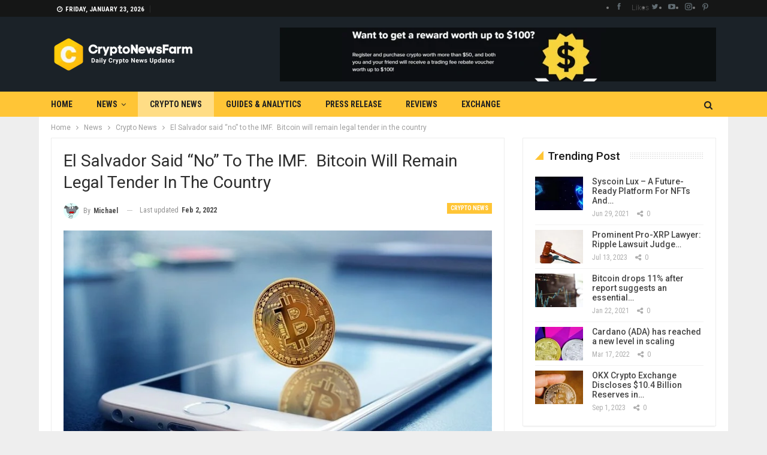

--- FILE ---
content_type: text/html; charset=UTF-8
request_url: https://cryptonewsfarm.com/el-salvador-said-no-to-the-imf-bitcoin-will-remain-legal-tender-in-the-country/
body_size: 24993
content:
	<!DOCTYPE html>
		<!--[if IE 8]>
	<html class="ie ie8" lang="en-US" prefix="og: https://ogp.me/ns#"> <![endif]-->
	<!--[if IE 9]>
	<html class="ie ie9" lang="en-US" prefix="og: https://ogp.me/ns#"> <![endif]-->
	<!--[if gt IE 9]><!-->
<html lang="en-US" prefix="og: https://ogp.me/ns#"> <!--<![endif]-->
	<head>
				<meta charset="UTF-8">
		<meta http-equiv="X-UA-Compatible" content="IE=edge">
		<meta name="viewport" content="width=device-width, initial-scale=1.0">
		<link rel="pingback" href="https://cryptonewsfarm.com/xmlrpc.php"/>

		
<!-- Search Engine Optimization by Rank Math - https://rankmath.com/ -->
<title>El Salvador Said &quot;no&quot; To The IMF.  Bitcoin Will Remain Legal Tender In The Country - CryptoNewsFarm</title>
<meta name="description" content="El Salvador has rejected the International Monetary Fund&#039;s (IMF) advice to abandon bitcoin as a form of payment. &quot;No foreign organization would force us to do"/>
<meta name="robots" content="follow, index, max-snippet:-1, max-video-preview:-1, max-image-preview:large"/>
<link rel="canonical" href="https://cryptonewsfarm.com/el-salvador-said-no-to-the-imf-bitcoin-will-remain-legal-tender-in-the-country/" />
<meta property="og:locale" content="en_US" />
<meta property="og:type" content="article" />
<meta property="og:title" content="El Salvador Said &quot;no&quot; To The IMF.  Bitcoin Will Remain Legal Tender In The Country - CryptoNewsFarm" />
<meta property="og:description" content="El Salvador has rejected the International Monetary Fund&#039;s (IMF) advice to abandon bitcoin as a form of payment. &quot;No foreign organization would force us to do" />
<meta property="og:url" content="https://cryptonewsfarm.com/el-salvador-said-no-to-the-imf-bitcoin-will-remain-legal-tender-in-the-country/" />
<meta property="og:site_name" content="CryptoNewsFarm" />
<meta property="article:publisher" content="https://www.facebook.com/cryptonewsfarm" />
<meta property="article:tag" content="Bitcoin" />
<meta property="article:tag" content="cryptocurrency" />
<meta property="article:tag" content="El Salvador" />
<meta property="article:tag" content="IMF" />
<meta property="article:tag" content="Lawmaker" />
<meta property="article:tag" content="Nayib Bukele" />
<meta property="article:section" content="Crypto News" />
<meta property="og:updated_time" content="2022-02-02T21:13:50+05:30" />
<meta property="og:image" content="https://cryptonewsfarm.com/wp-content/uploads/2022/02/El-Salvador-IMF-Bitcoin.jpg" />
<meta property="og:image:secure_url" content="https://cryptonewsfarm.com/wp-content/uploads/2022/02/El-Salvador-IMF-Bitcoin.jpg" />
<meta property="og:image:width" content="800" />
<meta property="og:image:height" content="500" />
<meta property="og:image:alt" content="Blackware Intelligence" />
<meta property="og:image:type" content="image/jpeg" />
<meta property="article:published_time" content="2022-02-02T21:13:44+05:30" />
<meta property="article:modified_time" content="2022-02-02T21:13:50+05:30" />
<meta name="twitter:card" content="summary_large_image" />
<meta name="twitter:title" content="El Salvador Said &quot;no&quot; To The IMF.  Bitcoin Will Remain Legal Tender In The Country - CryptoNewsFarm" />
<meta name="twitter:description" content="El Salvador has rejected the International Monetary Fund&#039;s (IMF) advice to abandon bitcoin as a form of payment. &quot;No foreign organization would force us to do" />
<meta name="twitter:site" content="@cryptonewsfarm" />
<meta name="twitter:creator" content="@cryptonewsfarm" />
<meta name="twitter:image" content="https://cryptonewsfarm.com/wp-content/uploads/2022/02/El-Salvador-IMF-Bitcoin.jpg" />
<meta name="twitter:label1" content="Written by" />
<meta name="twitter:data1" content="Michael" />
<meta name="twitter:label2" content="Time to read" />
<meta name="twitter:data2" content="1 minute" />
<script type="application/ld+json" class="rank-math-schema">{"@context":"https://schema.org","@graph":[{"@type":["NewsMediaOrganization","Organization"],"@id":"https://cryptonewsfarm.com/#organization","name":"CryotoNewsFarm","url":"https://cryptonewsfarm.com","sameAs":["https://www.facebook.com/cryptonewsfarm","https://twitter.com/cryptonewsfarm"],"email":"info@cryptonewsfarm.com","logo":{"@type":"ImageObject","@id":"https://cryptonewsfarm.com/#logo","url":"https://cryptonewsfarm.com/wp-content/uploads/2021/12/fbcovercnf.png","contentUrl":"https://cryptonewsfarm.com/wp-content/uploads/2021/12/fbcovercnf.png","caption":"CryptoNewsFarm","inLanguage":"en-US","width":"1640","height":"924"}},{"@type":"WebSite","@id":"https://cryptonewsfarm.com/#website","url":"https://cryptonewsfarm.com","name":"CryptoNewsFarm","publisher":{"@id":"https://cryptonewsfarm.com/#organization"},"inLanguage":"en-US"},{"@type":"ImageObject","@id":"https://cryptonewsfarm.com/wp-content/uploads/2022/02/El-Salvador-IMF-Bitcoin.jpg","url":"https://cryptonewsfarm.com/wp-content/uploads/2022/02/El-Salvador-IMF-Bitcoin.jpg","width":"800","height":"500","caption":"Blackware Intelligence","inLanguage":"en-US"},{"@type":"WebPage","@id":"https://cryptonewsfarm.com/el-salvador-said-no-to-the-imf-bitcoin-will-remain-legal-tender-in-the-country/#webpage","url":"https://cryptonewsfarm.com/el-salvador-said-no-to-the-imf-bitcoin-will-remain-legal-tender-in-the-country/","name":"El Salvador Said &quot;no&quot; To The IMF.\u00a0 Bitcoin Will Remain Legal Tender In The Country - CryptoNewsFarm","datePublished":"2022-02-02T21:13:44+05:30","dateModified":"2022-02-02T21:13:50+05:30","isPartOf":{"@id":"https://cryptonewsfarm.com/#website"},"primaryImageOfPage":{"@id":"https://cryptonewsfarm.com/wp-content/uploads/2022/02/El-Salvador-IMF-Bitcoin.jpg"},"inLanguage":"en-US"},{"@type":"Person","@id":"https://cryptonewsfarm.com/author/michael/","name":"Michael","url":"https://cryptonewsfarm.com/author/michael/","image":{"@type":"ImageObject","@id":"https://secure.gravatar.com/avatar/eeabb3e0d26d8db183e96cc10dfb4b2652e99283ef393bd3c0fa3c22e2914171?s=96&amp;d=monsterid&amp;r=g","url":"https://secure.gravatar.com/avatar/eeabb3e0d26d8db183e96cc10dfb4b2652e99283ef393bd3c0fa3c22e2914171?s=96&amp;d=monsterid&amp;r=g","caption":"Michael","inLanguage":"en-US"},"sameAs":["http://cryptonewsfarm.com"],"worksFor":{"@id":"https://cryptonewsfarm.com/#organization"}},{"@type":"NewsArticle","headline":"El Salvador Said &quot;no&quot; To The IMF.\u00a0 Bitcoin Will Remain Legal Tender In The Country - CryptoNewsFarm","keywords":"El Salvador","datePublished":"2022-02-02T21:13:44+05:30","dateModified":"2022-02-02T21:13:50+05:30","articleSection":"Crypto News","author":{"@id":"https://cryptonewsfarm.com/author/michael/","name":"Michael"},"publisher":{"@id":"https://cryptonewsfarm.com/#organization"},"description":"El Salvador has rejected the International Monetary Fund&#039;s (IMF) advice to abandon bitcoin as a form of payment. &quot;No foreign organization would force us to do","name":"El Salvador Said &quot;no&quot; To The IMF.\u00a0 Bitcoin Will Remain Legal Tender In The Country - CryptoNewsFarm","@id":"https://cryptonewsfarm.com/el-salvador-said-no-to-the-imf-bitcoin-will-remain-legal-tender-in-the-country/#richSnippet","isPartOf":{"@id":"https://cryptonewsfarm.com/el-salvador-said-no-to-the-imf-bitcoin-will-remain-legal-tender-in-the-country/#webpage"},"image":{"@id":"https://cryptonewsfarm.com/wp-content/uploads/2022/02/El-Salvador-IMF-Bitcoin.jpg"},"inLanguage":"en-US","mainEntityOfPage":{"@id":"https://cryptonewsfarm.com/el-salvador-said-no-to-the-imf-bitcoin-will-remain-legal-tender-in-the-country/#webpage"}}]}</script>
<!-- /Rank Math WordPress SEO plugin -->


<!-- Better Open Graph, Schema.org & Twitter Integration -->
<meta property="og:locale" content="en_us"/>
<meta property="og:site_name" content="CryptoNewsFarm"/>
<meta property="og:url" content="https://cryptonewsfarm.com/el-salvador-said-no-to-the-imf-bitcoin-will-remain-legal-tender-in-the-country/"/>
<meta property="og:title" content="El Salvador said &#8220;no&#8221; to the IMF.  Bitcoin will remain legal tender in the country"/>
<meta property="og:image" content="https://cryptonewsfarm.com/wp-content/uploads/2022/02/El-Salvador-IMF-Bitcoin.jpg"/>
<meta property="article:section" content="Crypto News"/>
<meta property="article:tag" content="Nayib Bukele"/>
<meta property="og:description" content="El Salvador has rejected the International Monetary Fund&#039;s (IMF) advice to abandon bitcoin as a form of payment. &quot;No foreign organization would force us to do anything,&quot; the country&#039;s finance minister &quot;angrily&quot; claimed.El SalvadorEl Salvador&#039;s govern"/>
<meta property="og:type" content="article"/>
<meta name="twitter:card" content="summary"/>
<meta name="twitter:url" content="https://cryptonewsfarm.com/el-salvador-said-no-to-the-imf-bitcoin-will-remain-legal-tender-in-the-country/"/>
<meta name="twitter:title" content="El Salvador said &#8220;no&#8221; to the IMF.  Bitcoin will remain legal tender in the country"/>
<meta name="twitter:description" content="El Salvador has rejected the International Monetary Fund&#039;s (IMF) advice to abandon bitcoin as a form of payment. &quot;No foreign organization would force us to do anything,&quot; the country&#039;s finance minister &quot;angrily&quot; claimed.El SalvadorEl Salvador&#039;s govern"/>
<meta name="twitter:image" content="https://cryptonewsfarm.com/wp-content/uploads/2022/02/El-Salvador-IMF-Bitcoin.jpg"/>
<!-- / Better Open Graph, Schema.org & Twitter Integration. -->
<link rel='dns-prefetch' href='//fonts.googleapis.com' />
<link rel="alternate" type="application/rss+xml" title="CryptoNewsFarm &raquo; Feed" href="https://cryptonewsfarm.com/feed/" />
<link rel="alternate" type="application/rss+xml" title="CryptoNewsFarm &raquo; Comments Feed" href="https://cryptonewsfarm.com/comments/feed/" />
<link rel="alternate" title="oEmbed (JSON)" type="application/json+oembed" href="https://cryptonewsfarm.com/wp-json/oembed/1.0/embed?url=https%3A%2F%2Fcryptonewsfarm.com%2Fel-salvador-said-no-to-the-imf-bitcoin-will-remain-legal-tender-in-the-country%2F" />
<link rel="alternate" title="oEmbed (XML)" type="text/xml+oembed" href="https://cryptonewsfarm.com/wp-json/oembed/1.0/embed?url=https%3A%2F%2Fcryptonewsfarm.com%2Fel-salvador-said-no-to-the-imf-bitcoin-will-remain-legal-tender-in-the-country%2F&#038;format=xml" />
		<!-- This site uses the Google Analytics by MonsterInsights plugin v9.11.0 - Using Analytics tracking - https://www.monsterinsights.com/ -->
		<!-- Note: MonsterInsights is not currently configured on this site. The site owner needs to authenticate with Google Analytics in the MonsterInsights settings panel. -->
					<!-- No tracking code set -->
				<!-- / Google Analytics by MonsterInsights -->
		<style id='wp-img-auto-sizes-contain-inline-css' type='text/css'>
img:is([sizes=auto i],[sizes^="auto," i]){contain-intrinsic-size:3000px 1500px}
/*# sourceURL=wp-img-auto-sizes-contain-inline-css */
</style>

<style id='wp-emoji-styles-inline-css' type='text/css'>

	img.wp-smiley, img.emoji {
		display: inline !important;
		border: none !important;
		box-shadow: none !important;
		height: 1em !important;
		width: 1em !important;
		margin: 0 0.07em !important;
		vertical-align: -0.1em !important;
		background: none !important;
		padding: 0 !important;
	}
/*# sourceURL=wp-emoji-styles-inline-css */
</style>
<link rel='stylesheet' id='wp-block-library-css' href='https://cryptonewsfarm.com/wp-includes/css/dist/block-library/style.min.css?ver=6.9' type='text/css' media='all' />
<style id='wp-block-heading-inline-css' type='text/css'>
h1:where(.wp-block-heading).has-background,h2:where(.wp-block-heading).has-background,h3:where(.wp-block-heading).has-background,h4:where(.wp-block-heading).has-background,h5:where(.wp-block-heading).has-background,h6:where(.wp-block-heading).has-background{padding:1.25em 2.375em}h1.has-text-align-left[style*=writing-mode]:where([style*=vertical-lr]),h1.has-text-align-right[style*=writing-mode]:where([style*=vertical-rl]),h2.has-text-align-left[style*=writing-mode]:where([style*=vertical-lr]),h2.has-text-align-right[style*=writing-mode]:where([style*=vertical-rl]),h3.has-text-align-left[style*=writing-mode]:where([style*=vertical-lr]),h3.has-text-align-right[style*=writing-mode]:where([style*=vertical-rl]),h4.has-text-align-left[style*=writing-mode]:where([style*=vertical-lr]),h4.has-text-align-right[style*=writing-mode]:where([style*=vertical-rl]),h5.has-text-align-left[style*=writing-mode]:where([style*=vertical-lr]),h5.has-text-align-right[style*=writing-mode]:where([style*=vertical-rl]),h6.has-text-align-left[style*=writing-mode]:where([style*=vertical-lr]),h6.has-text-align-right[style*=writing-mode]:where([style*=vertical-rl]){rotate:180deg}
/*# sourceURL=https://cryptonewsfarm.com/wp-includes/blocks/heading/style.min.css */
</style>
<style id='wp-block-paragraph-inline-css' type='text/css'>
.is-small-text{font-size:.875em}.is-regular-text{font-size:1em}.is-large-text{font-size:2.25em}.is-larger-text{font-size:3em}.has-drop-cap:not(:focus):first-letter{float:left;font-size:8.4em;font-style:normal;font-weight:100;line-height:.68;margin:.05em .1em 0 0;text-transform:uppercase}body.rtl .has-drop-cap:not(:focus):first-letter{float:none;margin-left:.1em}p.has-drop-cap.has-background{overflow:hidden}:root :where(p.has-background){padding:1.25em 2.375em}:where(p.has-text-color:not(.has-link-color)) a{color:inherit}p.has-text-align-left[style*="writing-mode:vertical-lr"],p.has-text-align-right[style*="writing-mode:vertical-rl"]{rotate:180deg}
/*# sourceURL=https://cryptonewsfarm.com/wp-includes/blocks/paragraph/style.min.css */
</style>
<style id='global-styles-inline-css' type='text/css'>
:root{--wp--preset--aspect-ratio--square: 1;--wp--preset--aspect-ratio--4-3: 4/3;--wp--preset--aspect-ratio--3-4: 3/4;--wp--preset--aspect-ratio--3-2: 3/2;--wp--preset--aspect-ratio--2-3: 2/3;--wp--preset--aspect-ratio--16-9: 16/9;--wp--preset--aspect-ratio--9-16: 9/16;--wp--preset--color--black: #000000;--wp--preset--color--cyan-bluish-gray: #abb8c3;--wp--preset--color--white: #ffffff;--wp--preset--color--pale-pink: #f78da7;--wp--preset--color--vivid-red: #cf2e2e;--wp--preset--color--luminous-vivid-orange: #ff6900;--wp--preset--color--luminous-vivid-amber: #fcb900;--wp--preset--color--light-green-cyan: #7bdcb5;--wp--preset--color--vivid-green-cyan: #00d084;--wp--preset--color--pale-cyan-blue: #8ed1fc;--wp--preset--color--vivid-cyan-blue: #0693e3;--wp--preset--color--vivid-purple: #9b51e0;--wp--preset--gradient--vivid-cyan-blue-to-vivid-purple: linear-gradient(135deg,rgb(6,147,227) 0%,rgb(155,81,224) 100%);--wp--preset--gradient--light-green-cyan-to-vivid-green-cyan: linear-gradient(135deg,rgb(122,220,180) 0%,rgb(0,208,130) 100%);--wp--preset--gradient--luminous-vivid-amber-to-luminous-vivid-orange: linear-gradient(135deg,rgb(252,185,0) 0%,rgb(255,105,0) 100%);--wp--preset--gradient--luminous-vivid-orange-to-vivid-red: linear-gradient(135deg,rgb(255,105,0) 0%,rgb(207,46,46) 100%);--wp--preset--gradient--very-light-gray-to-cyan-bluish-gray: linear-gradient(135deg,rgb(238,238,238) 0%,rgb(169,184,195) 100%);--wp--preset--gradient--cool-to-warm-spectrum: linear-gradient(135deg,rgb(74,234,220) 0%,rgb(151,120,209) 20%,rgb(207,42,186) 40%,rgb(238,44,130) 60%,rgb(251,105,98) 80%,rgb(254,248,76) 100%);--wp--preset--gradient--blush-light-purple: linear-gradient(135deg,rgb(255,206,236) 0%,rgb(152,150,240) 100%);--wp--preset--gradient--blush-bordeaux: linear-gradient(135deg,rgb(254,205,165) 0%,rgb(254,45,45) 50%,rgb(107,0,62) 100%);--wp--preset--gradient--luminous-dusk: linear-gradient(135deg,rgb(255,203,112) 0%,rgb(199,81,192) 50%,rgb(65,88,208) 100%);--wp--preset--gradient--pale-ocean: linear-gradient(135deg,rgb(255,245,203) 0%,rgb(182,227,212) 50%,rgb(51,167,181) 100%);--wp--preset--gradient--electric-grass: linear-gradient(135deg,rgb(202,248,128) 0%,rgb(113,206,126) 100%);--wp--preset--gradient--midnight: linear-gradient(135deg,rgb(2,3,129) 0%,rgb(40,116,252) 100%);--wp--preset--font-size--small: 13px;--wp--preset--font-size--medium: 20px;--wp--preset--font-size--large: 36px;--wp--preset--font-size--x-large: 42px;--wp--preset--spacing--20: 0.44rem;--wp--preset--spacing--30: 0.67rem;--wp--preset--spacing--40: 1rem;--wp--preset--spacing--50: 1.5rem;--wp--preset--spacing--60: 2.25rem;--wp--preset--spacing--70: 3.38rem;--wp--preset--spacing--80: 5.06rem;--wp--preset--shadow--natural: 6px 6px 9px rgba(0, 0, 0, 0.2);--wp--preset--shadow--deep: 12px 12px 50px rgba(0, 0, 0, 0.4);--wp--preset--shadow--sharp: 6px 6px 0px rgba(0, 0, 0, 0.2);--wp--preset--shadow--outlined: 6px 6px 0px -3px rgb(255, 255, 255), 6px 6px rgb(0, 0, 0);--wp--preset--shadow--crisp: 6px 6px 0px rgb(0, 0, 0);}:where(.is-layout-flex){gap: 0.5em;}:where(.is-layout-grid){gap: 0.5em;}body .is-layout-flex{display: flex;}.is-layout-flex{flex-wrap: wrap;align-items: center;}.is-layout-flex > :is(*, div){margin: 0;}body .is-layout-grid{display: grid;}.is-layout-grid > :is(*, div){margin: 0;}:where(.wp-block-columns.is-layout-flex){gap: 2em;}:where(.wp-block-columns.is-layout-grid){gap: 2em;}:where(.wp-block-post-template.is-layout-flex){gap: 1.25em;}:where(.wp-block-post-template.is-layout-grid){gap: 1.25em;}.has-black-color{color: var(--wp--preset--color--black) !important;}.has-cyan-bluish-gray-color{color: var(--wp--preset--color--cyan-bluish-gray) !important;}.has-white-color{color: var(--wp--preset--color--white) !important;}.has-pale-pink-color{color: var(--wp--preset--color--pale-pink) !important;}.has-vivid-red-color{color: var(--wp--preset--color--vivid-red) !important;}.has-luminous-vivid-orange-color{color: var(--wp--preset--color--luminous-vivid-orange) !important;}.has-luminous-vivid-amber-color{color: var(--wp--preset--color--luminous-vivid-amber) !important;}.has-light-green-cyan-color{color: var(--wp--preset--color--light-green-cyan) !important;}.has-vivid-green-cyan-color{color: var(--wp--preset--color--vivid-green-cyan) !important;}.has-pale-cyan-blue-color{color: var(--wp--preset--color--pale-cyan-blue) !important;}.has-vivid-cyan-blue-color{color: var(--wp--preset--color--vivid-cyan-blue) !important;}.has-vivid-purple-color{color: var(--wp--preset--color--vivid-purple) !important;}.has-black-background-color{background-color: var(--wp--preset--color--black) !important;}.has-cyan-bluish-gray-background-color{background-color: var(--wp--preset--color--cyan-bluish-gray) !important;}.has-white-background-color{background-color: var(--wp--preset--color--white) !important;}.has-pale-pink-background-color{background-color: var(--wp--preset--color--pale-pink) !important;}.has-vivid-red-background-color{background-color: var(--wp--preset--color--vivid-red) !important;}.has-luminous-vivid-orange-background-color{background-color: var(--wp--preset--color--luminous-vivid-orange) !important;}.has-luminous-vivid-amber-background-color{background-color: var(--wp--preset--color--luminous-vivid-amber) !important;}.has-light-green-cyan-background-color{background-color: var(--wp--preset--color--light-green-cyan) !important;}.has-vivid-green-cyan-background-color{background-color: var(--wp--preset--color--vivid-green-cyan) !important;}.has-pale-cyan-blue-background-color{background-color: var(--wp--preset--color--pale-cyan-blue) !important;}.has-vivid-cyan-blue-background-color{background-color: var(--wp--preset--color--vivid-cyan-blue) !important;}.has-vivid-purple-background-color{background-color: var(--wp--preset--color--vivid-purple) !important;}.has-black-border-color{border-color: var(--wp--preset--color--black) !important;}.has-cyan-bluish-gray-border-color{border-color: var(--wp--preset--color--cyan-bluish-gray) !important;}.has-white-border-color{border-color: var(--wp--preset--color--white) !important;}.has-pale-pink-border-color{border-color: var(--wp--preset--color--pale-pink) !important;}.has-vivid-red-border-color{border-color: var(--wp--preset--color--vivid-red) !important;}.has-luminous-vivid-orange-border-color{border-color: var(--wp--preset--color--luminous-vivid-orange) !important;}.has-luminous-vivid-amber-border-color{border-color: var(--wp--preset--color--luminous-vivid-amber) !important;}.has-light-green-cyan-border-color{border-color: var(--wp--preset--color--light-green-cyan) !important;}.has-vivid-green-cyan-border-color{border-color: var(--wp--preset--color--vivid-green-cyan) !important;}.has-pale-cyan-blue-border-color{border-color: var(--wp--preset--color--pale-cyan-blue) !important;}.has-vivid-cyan-blue-border-color{border-color: var(--wp--preset--color--vivid-cyan-blue) !important;}.has-vivid-purple-border-color{border-color: var(--wp--preset--color--vivid-purple) !important;}.has-vivid-cyan-blue-to-vivid-purple-gradient-background{background: var(--wp--preset--gradient--vivid-cyan-blue-to-vivid-purple) !important;}.has-light-green-cyan-to-vivid-green-cyan-gradient-background{background: var(--wp--preset--gradient--light-green-cyan-to-vivid-green-cyan) !important;}.has-luminous-vivid-amber-to-luminous-vivid-orange-gradient-background{background: var(--wp--preset--gradient--luminous-vivid-amber-to-luminous-vivid-orange) !important;}.has-luminous-vivid-orange-to-vivid-red-gradient-background{background: var(--wp--preset--gradient--luminous-vivid-orange-to-vivid-red) !important;}.has-very-light-gray-to-cyan-bluish-gray-gradient-background{background: var(--wp--preset--gradient--very-light-gray-to-cyan-bluish-gray) !important;}.has-cool-to-warm-spectrum-gradient-background{background: var(--wp--preset--gradient--cool-to-warm-spectrum) !important;}.has-blush-light-purple-gradient-background{background: var(--wp--preset--gradient--blush-light-purple) !important;}.has-blush-bordeaux-gradient-background{background: var(--wp--preset--gradient--blush-bordeaux) !important;}.has-luminous-dusk-gradient-background{background: var(--wp--preset--gradient--luminous-dusk) !important;}.has-pale-ocean-gradient-background{background: var(--wp--preset--gradient--pale-ocean) !important;}.has-electric-grass-gradient-background{background: var(--wp--preset--gradient--electric-grass) !important;}.has-midnight-gradient-background{background: var(--wp--preset--gradient--midnight) !important;}.has-small-font-size{font-size: var(--wp--preset--font-size--small) !important;}.has-medium-font-size{font-size: var(--wp--preset--font-size--medium) !important;}.has-large-font-size{font-size: var(--wp--preset--font-size--large) !important;}.has-x-large-font-size{font-size: var(--wp--preset--font-size--x-large) !important;}
/*# sourceURL=global-styles-inline-css */
</style>

<style id='classic-theme-styles-inline-css' type='text/css'>
/*! This file is auto-generated */
.wp-block-button__link{color:#fff;background-color:#32373c;border-radius:9999px;box-shadow:none;text-decoration:none;padding:calc(.667em + 2px) calc(1.333em + 2px);font-size:1.125em}.wp-block-file__button{background:#32373c;color:#fff;text-decoration:none}
/*# sourceURL=/wp-includes/css/classic-themes.min.css */
</style>
<link rel='stylesheet' id='chain-wire-css' href='https://cryptonewsfarm.com/wp-content/plugins/chainwire-integration/public/css/chainwire-public.css?ver=1.0.27' type='text/css' media='all' />
<link rel='stylesheet' id='ez-toc-css' href='https://cryptonewsfarm.com/wp-content/plugins/easy-table-of-contents/assets/css/screen.min.css?ver=2.0.79.2' type='text/css' media='all' />
<style id='ez-toc-inline-css' type='text/css'>
div#ez-toc-container .ez-toc-title {font-size: 120%;}div#ez-toc-container .ez-toc-title {font-weight: 500;}div#ez-toc-container ul li , div#ez-toc-container ul li a {font-size: 95%;}div#ez-toc-container ul li , div#ez-toc-container ul li a {font-weight: 500;}div#ez-toc-container nav ul ul li {font-size: 90%;}div#ez-toc-container {width: 100%;}.ez-toc-box-title {font-weight: bold; margin-bottom: 10px; text-align: center; text-transform: uppercase; letter-spacing: 1px; color: #666; padding-bottom: 5px;position:absolute;top:-4%;left:5%;background-color: inherit;transition: top 0.3s ease;}.ez-toc-box-title.toc-closed {top:-25%;}
.ez-toc-container-direction {direction: ltr;}.ez-toc-counter ul{counter-reset: item ;}.ez-toc-counter nav ul li a::before {content: counters(item, '.', decimal) '. ';display: inline-block;counter-increment: item;flex-grow: 0;flex-shrink: 0;margin-right: .2em; float: left; }.ez-toc-widget-direction {direction: ltr;}.ez-toc-widget-container ul{counter-reset: item ;}.ez-toc-widget-container nav ul li a::before {content: counters(item, '.', decimal) '. ';display: inline-block;counter-increment: item;flex-grow: 0;flex-shrink: 0;margin-right: .2em; float: left; }
/*# sourceURL=ez-toc-inline-css */
</style>
<link rel='stylesheet' id='publisher-child-css' href='https://cryptonewsfarm.com/wp-content/themes/publisher-child/style.css?ver=1.0.0' type='text/css' media='all' />
<link rel='stylesheet' id='better-framework-main-fonts-css' href='https://fonts.googleapis.com/css?family=Roboto:400,500,400italic,700%7CRoboto+Condensed:400,700&#038;display=swap' type='text/css' media='all' />
<script type="text/javascript" src="https://cryptonewsfarm.com/wp-includes/js/jquery/jquery.min.js?ver=3.7.1" id="jquery-core-js"></script>
<script type="text/javascript" src="https://cryptonewsfarm.com/wp-includes/js/jquery/jquery-migrate.min.js?ver=3.4.1" id="jquery-migrate-js"></script>
<link rel="https://api.w.org/" href="https://cryptonewsfarm.com/wp-json/" /><link rel="alternate" title="JSON" type="application/json" href="https://cryptonewsfarm.com/wp-json/wp/v2/posts/9937" /><link rel="EditURI" type="application/rsd+xml" title="RSD" href="https://cryptonewsfarm.com/xmlrpc.php?rsd" />
<meta name="generator" content="WordPress 6.9" />
<link rel='shortlink' href='https://cryptonewsfarm.com/?p=9937' />
<meta name="norton-safeweb-site-verification" content="av3dpsez8piug2gopxrm5iz-m4kmhh9r-x1179cmd1dpvmljsxinnhp9v0kdgjtcofaza95w03we9rvjx00g2oofrsgrx07842q3c6pcwgocw3hrryl9bgle02sgwiow" />
<meta name="title" content="Cryptocurrency News | Top Crypto News today | Cryptonewsfarm.com" />
<meta name="description" content="Cryptocurrency News and education portal that covers bitcoin news today & forecasts for bitcoin price and other altcoins news. "/>
<meta name="keywords" content="cryptonewsfarm,bitcoin news,Cryptocurrency News,crypto news,litecoin news,dogecoin news,blockchain news,coinbase news,wazirx news,digital news, elon musk news,binance news,altcoin news,Ethereum News,Defi News, Dafi news, ICO News, Mining News,Regulation News,Ripple News,btc news,matic news, crypto news india,bitcoin   ban news,dash news,bitcoin education,bitcoin 101,crypto 101,waves news,etc news,bchabc news,trx news,usdt news,xlm news,1inch news,bnb news,wink news,zebpay news,coin dcx news,virtual news,bitcoin tutorial,bitcoin video,bat news,brave news,zec news,crpto education,china bitcoin news,learn crypto,learn bitcoin,paypal news,adopation news,bitcoin future,bitcoin price,crypto price,eth news,shiba inu news,babydogecoin news," />
<meta name="robots" content="index, follow" />
<meta http-equiv="Content-Type" content="text/html; charset=utf-8" />
<meta name="language" content="English" />
<meta name="author" content="CryptoNewsFarm" />
<meta name="viewport" content="width=device-width,initial-scale=1.0" />

			<link rel="shortcut icon" href="https://cryptonewsfarm.com/wp-content/uploads/2021/12/favico.png">			<link rel="apple-touch-icon" href="https://cryptonewsfarm.com/wp-content/uploads/2021/12/APico.png">			<link rel="apple-touch-icon" sizes="114x114" href="https://cryptonewsfarm.com/wp-content/uploads/2021/12/apicort.png">			<link rel="apple-touch-icon" sizes="72x72" href="https://cryptonewsfarm.com/wp-content/uploads/2021/12/ipadico.png">			<link rel="apple-touch-icon" sizes="144x144" href="https://cryptonewsfarm.com/wp-content/uploads/2021/12/ipadrt.png"><meta name="generator" content="Powered by WPBakery Page Builder - drag and drop page builder for WordPress."/>
<script type="text/javascript" id="google_gtagjs" src="https://www.googletagmanager.com/gtag/js?id=G-V2H1K4Z8L2" async="async"></script>
<script type="text/javascript" id="google_gtagjs-inline">
/* <![CDATA[ */
window.dataLayer = window.dataLayer || [];function gtag(){dataLayer.push(arguments);}gtag('js', new Date());gtag('config', 'G-V2H1K4Z8L2', {} );
/* ]]> */
</script>
<script type="application/ld+json">{
    "@context": "http://schema.org/",
    "@type": "Organization",
    "@id": "#organization",
    "logo": {
        "@type": "ImageObject",
        "url": "https://cryptonewsfarm.com/wp-content/uploads/2021/12/cnfhdlogo.png"
    },
    "url": "https://cryptonewsfarm.com/",
    "name": "CryptoNewsFarm",
    "description": "Daily Cryptocurrency News &amp; Updates"
}</script>
<script type="application/ld+json">{
    "@context": "http://schema.org/",
    "@type": "WebSite",
    "name": "CryptoNewsFarm",
    "alternateName": "Daily Cryptocurrency News &amp; Updates",
    "url": "https://cryptonewsfarm.com/"
}</script>
<script type="application/ld+json">{
    "@context": "http://schema.org/",
    "@type": "BlogPosting",
    "headline": "El Salvador said \"no\" to the IMF.\u00a0 Bitcoin will remain legal tender in the country",
    "description": "El Salvador has rejected the International Monetary Fund's (IMF) advice to abandon bitcoin as a form of payment. \"No foreign organization would force us to do anything,\" the country's finance minister \"angrily\" claimed.El SalvadorEl Salvador's govern",
    "datePublished": "2022-02-02",
    "dateModified": "2022-02-02",
    "author": {
        "@type": "Person",
        "@id": "#person-Michael",
        "name": "Michael"
    },
    "image": "https://cryptonewsfarm.com/wp-content/uploads/2022/02/El-Salvador-IMF-Bitcoin.jpg",
    "interactionStatistic": [
        {
            "@type": "InteractionCounter",
            "interactionType": "http://schema.org/CommentAction",
            "userInteractionCount": "0"
        }
    ],
    "publisher": {
        "@id": "#organization"
    },
    "mainEntityOfPage": "https://cryptonewsfarm.com/el-salvador-said-no-to-the-imf-bitcoin-will-remain-legal-tender-in-the-country/"
}</script>
<link rel='stylesheet' id='bs-icons' href='https://cryptonewsfarm.com/wp-content/themes/publisher/includes/libs/better-framework/assets/css/bs-icons.css' type='text/css' media='all' />
<link rel='stylesheet' id='better-social-counter' href='https://cryptonewsfarm.com/wp-content/plugins/better-social-counter/css/style.min.css' type='text/css' media='all' />
<link rel='stylesheet' id='bf-slick' href='https://cryptonewsfarm.com/wp-content/themes/publisher/includes/libs/better-framework/assets/css/slick.min.css' type='text/css' media='all' />
<link rel='stylesheet' id='fontawesome' href='https://cryptonewsfarm.com/wp-content/themes/publisher/includes/libs/better-framework/assets/css/font-awesome.min.css' type='text/css' media='all' />
<link rel='stylesheet' id='br-numbers' href='https://fonts.googleapis.com/css?family=Oswald&text=0123456789./\%' type='text/css' media='all' />
<link rel='stylesheet' id='better-reviews' href='https://cryptonewsfarm.com/wp-content/plugins/better-reviews/css/better-reviews.min.css' type='text/css' media='all' />
<link rel='stylesheet' id='smart-lists-pack-pro' href='https://cryptonewsfarm.com/wp-content/plugins/smart-lists-pack-pro/css/smart-lists-pack.min.css' type='text/css' media='all' />
<link rel='stylesheet' id='pretty-photo' href='https://cryptonewsfarm.com/wp-content/themes/publisher/includes/libs/better-framework/assets/css/pretty-photo.min.css' type='text/css' media='all' />
<link rel='stylesheet' id='theme-libs' href='https://cryptonewsfarm.com/wp-content/themes/publisher/css/theme-libs.min.css' type='text/css' media='all' />
<link rel='stylesheet' id='publisher' href='https://cryptonewsfarm.com/wp-content/themes/publisher/style-7.11.0.min.css' type='text/css' media='all' />
<link rel='stylesheet' id='publisher-theme-crypto-news' href='https://cryptonewsfarm.com/wp-content/themes/publisher/includes/styles/crypto-news/style.min.css' type='text/css' media='all' />
<link rel='stylesheet' id='7.11.0-1767095633' href='https://cryptonewsfarm.com/wp-content/bs-booster-cache/0ab24bba7524c2bde5853474d195574e.css' type='text/css' media='all' />
<link rel="icon" href="https://cryptonewsfarm.com/wp-content/uploads/2021/12/cropped-favicon-32x32.png" sizes="32x32" />
<link rel="icon" href="https://cryptonewsfarm.com/wp-content/uploads/2021/12/cropped-favicon-192x192.png" sizes="192x192" />
<link rel="apple-touch-icon" href="https://cryptonewsfarm.com/wp-content/uploads/2021/12/cropped-favicon-180x180.png" />
<meta name="msapplication-TileImage" content="https://cryptonewsfarm.com/wp-content/uploads/2021/12/cropped-favicon-270x270.png" />

<!-- BetterFramework Head Inline CSS -->
<style>
<meta name="viewport" content="width=device-width, initial-scale=1.0">


</style>
<!-- /BetterFramework Head Inline CSS-->
<noscript><style> .wpb_animate_when_almost_visible { opacity: 1; }</style></noscript>	</head>

<body class="wp-singular post-template-default single single-post postid-9937 single-format-standard wp-theme-publisher wp-child-theme-publisher-child bs-theme bs-publisher bs-publisher-crypto-news active-light-box ltr close-rh page-layout-2-col page-layout-2-col-right boxed active-sticky-sidebar main-menu-sticky-smart main-menu-out-full-width single-prim-cat-2 single-cat-2  bs-hide-ha wpb-js-composer js-comp-ver-6.7.0 vc_responsive bs-ll-a" dir="ltr">
	<header id="header" class="site-header header-style-2 full-width" itemscope="itemscope" itemtype="https://schema.org/WPHeader">

		<section class="topbar topbar-style-1 hidden-xs hidden-xs">
	<div class="content-wrap">
		<div class="container">
			<div class="topbar-inner clearfix">

									<div class="section-links">
								<div  class="  better-studio-shortcode bsc-clearfix better-social-counter style-button not-colored in-4-col">
						<ul class="social-list bsc-clearfix"><li class="social-item facebook"><a href = "https://www.facebook.com/cryptonewsfarm" target = "_blank" > <i class="item-icon bsfi-facebook" ></i><span class="item-title" > Likes </span> </a> </li> <li class="social-item twitter"><a href = "https://twitter.com/cryptonewsfarm" target = "_blank" > <i class="item-icon bsfi-twitter" ></i><span class="item-title" >  </span> </a> </li> <li class="social-item youtube"><a href = "https://youtube.com/user/cryptonewsfarm" target = "_blank" > <i class="item-icon bsfi-youtube" ></i><span class="item-title" >  </span> </a> </li> <li class="social-item instagram"><a href = "https://instagram.com/cryptonewsfarm" target = "_blank" > <i class="item-icon bsfi-instagram" ></i><span class="item-title" >  </span> </a> </li> <li class="social-item pinterest"><a href = "http://www.pinterest.com/cryptonewsfarm" target = "_blank" > <i class="item-icon bsfi-pinterest" ></i><span class="item-title" >  </span> </a> </li> 			</ul>
		</div>
							</div>
				
				<div class="section-menu">
						<div id="menu-top" class="menu top-menu-wrapper" role="navigation" itemscope="itemscope" itemtype="https://schema.org/SiteNavigationElement">
		<nav class="top-menu-container">

			<ul id="top-navigation" class="top-menu menu clearfix bsm-pure">
									<li id="topbar-date" class="menu-item menu-item-date">
					<span
						class="topbar-date">Friday, January 23, 2026</span>
					</li>
								</ul>

		</nav>
	</div>
				</div>
			</div>
		</div>
	</div>
</section>
		<div class="header-inner">
			<div class="content-wrap">
				<div class="container">
					<div class="row">
						<div class="row-height">
							<div class="logo-col col-xs-4">
								<div class="col-inside">
									<div id="site-branding" class="site-branding">
	<p  id="site-title" class="logo h1 img-logo">
	<a href="https://cryptonewsfarm.com/" itemprop="url" rel="home">
					<img id="site-logo" src="https://cryptonewsfarm.com/wp-content/uploads/2021/12/cnfhdlogo.png"
			     alt="CryptoNewsFarm"  />

			<span class="site-title">CryptoNewsFarm - Daily Cryptocurrency News &amp; Updates</span>
				</a>
</p>
</div><!-- .site-branding -->
								</div>
							</div>
															<div class="sidebar-col col-xs-8">
									<div class="col-inside">
										<aside id="sidebar" class="sidebar" role="complementary" itemscope="itemscope" itemtype="https://schema.org/WPSideBar">
											<div class="tfcajbxvo tfcajbxvo-pubadban tfcajbxvo-show-desktop tfcajbxvo-show-tablet-portrait tfcajbxvo-show-tablet-landscape tfcajbxvo-show-phone tfcajbxvo-loc-header_aside_logo tfcajbxvo-align-right tfcajbxvo-column-1 tfcajbxvo-clearfix no-bg-box-model"><div id="tfcajbxvo-22619-1187488959" class="tfcajbxvo-container tfcajbxvo-type-custom_code " itemscope="" itemtype="https://schema.org/WPAdBlock" data-adid="22619" data-type="custom_code"><a href="https://www.binance.com/activity/referral-entry/CPA?ref=CPA_00J89J6GUC" target="_blank"><img src="https://cryptonewsfarm.com/wp-content/uploads/2025/11/binance-headex-2.png"></a></div></div>										</aside>
									</div>
								</div>
														</div>
					</div>
				</div>
			</div>
		</div>

		<div id="menu-main" class="menu main-menu-wrapper show-search-item menu-actions-btn-width-1" role="navigation" itemscope="itemscope" itemtype="https://schema.org/SiteNavigationElement">
	<div class="main-menu-inner">
		<div class="content-wrap">
			<div class="container">

				<nav class="main-menu-container">
					<ul id="main-navigation" class="main-menu menu bsm-pure clearfix">
						<li id="menu-item-3484" class="menu-item menu-item-type-custom menu-item-object-custom better-anim-fade menu-item-3484"><a href="/">Home</a></li>
<li id="menu-item-3409" class="menu-item menu-item-type-custom menu-item-object-custom menu-item-has-children better-anim-none menu-item-3409"><a href="#">NEWS</a>
<ul class="sub-menu">
	<li id="menu-item-3359" class="menu-item menu-item-type-taxonomy menu-item-object-category menu-term-5 better-anim-fade menu-item-3359"><a href="https://cryptonewsfarm.com/category/news/altcoin-news/">Altcoin News</a></li>
	<li id="menu-item-3360" class="menu-item menu-item-type-taxonomy menu-item-object-category menu-term-4 better-anim-fade menu-item-3360"><a href="https://cryptonewsfarm.com/category/news/bitcoin-news/">Bitcoin News</a></li>
	<li id="menu-item-3361" class="menu-item menu-item-type-taxonomy menu-item-object-category menu-term-3 better-anim-fade menu-item-3361"><a href="https://cryptonewsfarm.com/category/news/blockchain-news/">Blockchain News</a></li>
	<li id="menu-item-3364" class="menu-item menu-item-type-taxonomy menu-item-object-category menu-term-462 better-anim-fade menu-item-3364"><a href="https://cryptonewsfarm.com/category/news/ethereum-news/">Ethereum News</a></li>
	<li id="menu-item-3363" class="menu-item menu-item-type-taxonomy menu-item-object-category menu-term-399 better-anim-fade menu-item-3363"><a href="https://cryptonewsfarm.com/category/news/defi-news/">Defi News</a></li>
	<li id="menu-item-3366" class="menu-item menu-item-type-taxonomy menu-item-object-category menu-term-400 better-anim-fade menu-item-3366"><a href="https://cryptonewsfarm.com/category/news/ico-news/">ICO News</a></li>
	<li id="menu-item-3367" class="menu-item menu-item-type-taxonomy menu-item-object-category menu-term-480 better-anim-fade menu-item-3367"><a href="https://cryptonewsfarm.com/category/news/litecoin-news/">Litecoin News</a></li>
	<li id="menu-item-3368" class="menu-item menu-item-type-taxonomy menu-item-object-category menu-term-481 better-anim-fade menu-item-3368"><a href="https://cryptonewsfarm.com/category/news/mining-news/">Mining News</a></li>
	<li id="menu-item-3372" class="menu-item menu-item-type-taxonomy menu-item-object-category menu-term-492 better-anim-fade menu-item-3372"><a href="https://cryptonewsfarm.com/category/news/press-releases/">Press Releases</a></li>
	<li id="menu-item-3369" class="menu-item menu-item-type-taxonomy menu-item-object-category menu-term-398 better-anim-fade menu-item-3369"><a href="https://cryptonewsfarm.com/category/news/regulation-news/">Regulation News</a></li>
	<li id="menu-item-3370" class="menu-item menu-item-type-taxonomy menu-item-object-category menu-term-482 better-anim-fade menu-item-3370"><a href="https://cryptonewsfarm.com/category/news/ripple-news/">Ripple News</a></li>
</ul>
</li>
<li id="menu-item-22275" class="menu-item menu-item-type-taxonomy menu-item-object-category current-post-ancestor current-menu-parent current-post-parent menu-term-2 better-anim-fade menu-item-22275"><a href="https://cryptonewsfarm.com/category/news/crypto-news/">Crypto News</a></li>
<li id="menu-item-7926" class="menu-item menu-item-type-taxonomy menu-item-object-category menu-term-1027 better-anim-fade menu-item-7926"><a href="https://cryptonewsfarm.com/category/guides-analytics/">Guides &amp; Analytics</a></li>
<li id="menu-item-3497" class="menu-item menu-item-type-custom menu-item-object-custom better-anim-none menu-item-3497"><a href="/category/news/press-releases/">Press Release</a></li>
<li id="menu-item-4255" class="menu-item menu-item-type-taxonomy menu-item-object-category menu-term-843 better-anim-none menu-item-4255"><a href="https://cryptonewsfarm.com/category/reviews/">Reviews</a></li>
<li id="menu-item-3491" class="menu-item menu-item-type-taxonomy menu-item-object-category menu-term-523 better-anim-none menu-item-3491"><a href="https://cryptonewsfarm.com/category/exchange/">Exchange</a></li>
					</ul><!-- #main-navigation -->
											<div class="menu-action-buttons width-1">
															<div class="search-container close">
									<span class="search-handler"><i class="fa fa-search"></i></span>

									<div class="search-box clearfix">
										<form role="search" method="get" class="search-form clearfix" action="https://cryptonewsfarm.com">
	<input type="search" class="search-field"
	       placeholder="Search..."
	       value="" name="s"
	       title="Search for:"
	       autocomplete="off">
	<input type="submit" class="search-submit" value="Search">
</form><!-- .search-form -->
									</div>
								</div>
														</div>
										</nav><!-- .main-menu-container -->

			</div>
		</div>
	</div>
</div><!-- .menu -->
	</header><!-- .header -->
	<div class="rh-header clearfix dark deferred-block-exclude">
		<div class="rh-container clearfix">

			<div class="menu-container close">
				<span class="menu-handler"><span class="lines"></span></span>
			</div><!-- .menu-container -->

			<div class="logo-container rh-img-logo">
				<a href="https://cryptonewsfarm.com/" itemprop="url" rel="home">
											<img src="https://cryptonewsfarm.com/wp-content/uploads/2021/12/cnfhdlogo.png"
						     alt="CryptoNewsFarm"  />				</a>
			</div><!-- .logo-container -->
		</div><!-- .rh-container -->
	</div><!-- .rh-header -->
		<div class="main-wrap content-main-wrap">
		<nav role="navigation" aria-label="Breadcrumbs" class="bf-breadcrumb clearfix bc-top-style"><div class="container bf-breadcrumb-container"><ul class="bf-breadcrumb-items" itemscope itemtype="http://schema.org/BreadcrumbList"><meta name="numberOfItems" content="4" /><meta name="itemListOrder" content="Ascending" /><li itemprop="itemListElement" itemscope itemtype="http://schema.org/ListItem" class="bf-breadcrumb-item bf-breadcrumb-begin"><a itemprop="item" href="https://cryptonewsfarm.com" rel="home"><span itemprop="name">Home</span></a><meta itemprop="position" content="1" /></li><li itemprop="itemListElement" itemscope itemtype="http://schema.org/ListItem" class="bf-breadcrumb-item"><a itemprop="item" href="https://cryptonewsfarm.com/category/news/" ><span itemprop="name">News</span></a><meta itemprop="position" content="2" /></li><li itemprop="itemListElement" itemscope itemtype="http://schema.org/ListItem" class="bf-breadcrumb-item"><a itemprop="item" href="https://cryptonewsfarm.com/category/news/crypto-news/" ><span itemprop="name">Crypto News</span></a><meta itemprop="position" content="3" /></li><li itemprop="itemListElement" itemscope itemtype="http://schema.org/ListItem" class="bf-breadcrumb-item bf-breadcrumb-end"><span itemprop="name">El Salvador said &#8220;no&#8221; to the IMF.  Bitcoin will remain legal tender in the country</span><meta itemprop="item" content="https://cryptonewsfarm.com/el-salvador-said-no-to-the-imf-bitcoin-will-remain-legal-tender-in-the-country/"/><meta itemprop="position" content="4" /></li></ul></div></nav><div class="content-wrap">
		<main id="content" class="content-container">

		<div class="container layout-2-col layout-2-col-1 layout-right-sidebar layout-bc-before post-template-1">
			<div class="row main-section">
										<div class="col-sm-8 content-column">
								<div class="single-container">
		<article id="post-9937" class="post-9937 post type-post status-publish format-standard has-post-thumbnail  category-crypto-news tag-bitcoin tag-cryptocurrency tag-el-salvador tag-imf tag-lawmaker tag-nayib-bukele single-post-content has-thumbnail">
						<div class="post-header post-tp-1-header">
									<h1 class="single-post-title">
						<span class="post-title" itemprop="headline">El Salvador said &#8220;no&#8221; to the IMF.  Bitcoin will remain legal tender in the country</span></h1>
										<div class="post-meta-wrap clearfix">
						<div class="term-badges "><span class="term-badge term-2"><a href="https://cryptonewsfarm.com/category/news/crypto-news/">Crypto News</a></span></div><div class="post-meta single-post-meta">
			<a href="https://cryptonewsfarm.com/author/michael/"
		   title="Browse Author Articles"
		   class="post-author-a post-author-avatar">
			<img alt=''  data-src='https://secure.gravatar.com/avatar/eeabb3e0d26d8db183e96cc10dfb4b2652e99283ef393bd3c0fa3c22e2914171?s=26&d=monsterid&r=g' class='avatar avatar-26 photo avatar-default' height='26' width='26' /><span class="post-author-name">By <b>Michael</b></span>		</a>
					<span class="time"><time class="post-published updated"
			                         datetime="2022-02-02T21:13:50+05:30">Last updated <b>Feb 2, 2022</b></time></span>
			</div>
					</div>
									<div class="single-featured">
					<a class="post-thumbnail open-lightbox" href="https://cryptonewsfarm.com/wp-content/uploads/2022/02/El-Salvador-IMF-Bitcoin.jpg"><img  width="800" height="500" alt="Blackware Intelligence" data-src="https://cryptonewsfarm.com/wp-content/uploads/2022/02/El-Salvador-IMF-Bitcoin.jpg">						</a>
										</div>
			</div>
					<div class="post-share single-post-share top-share clearfix style-1">
			<div class="post-share-btn-group">
							</div>
						<div class="share-handler-wrap ">
				<span class="share-handler post-share-btn rank-default">
					<i class="bf-icon  fa fa-share-alt"></i>						<b class="text">Share</b>
										</span>
				<span class="social-item facebook"><a href="https://www.facebook.com/sharer.php?u=https%3A%2F%2Fcryptonewsfarm.com%2Fel-salvador-said-no-to-the-imf-bitcoin-will-remain-legal-tender-in-the-country%2F" target="_blank" rel="nofollow noreferrer" class="bs-button-el" onclick="window.open(this.href, 'share-facebook','left=50,top=50,width=600,height=320,toolbar=0'); return false;"><span class="icon"><i class="bf-icon fa fa-facebook"></i></span></a></span><span class="social-item twitter"><a href="https://twitter.com/share?text=El Salvador said &#8220;no&#8221; to the IMF.  Bitcoin will remain legal tender in the country @cryptonewsfarm&url=https%3A%2F%2Fcryptonewsfarm.com%2Fel-salvador-said-no-to-the-imf-bitcoin-will-remain-legal-tender-in-the-country%2F" target="_blank" rel="nofollow noreferrer" class="bs-button-el" onclick="window.open(this.href, 'share-twitter','left=50,top=50,width=600,height=320,toolbar=0'); return false;"><span class="icon"><i class="bf-icon fa fa-twitter"></i></span></a></span><span class="social-item google_plus"><a href="https://plus.google.com/share?url=https%3A%2F%2Fcryptonewsfarm.com%2Fel-salvador-said-no-to-the-imf-bitcoin-will-remain-legal-tender-in-the-country%2F" target="_blank" rel="nofollow noreferrer" class="bs-button-el" onclick="window.open(this.href, 'share-google_plus','left=50,top=50,width=600,height=320,toolbar=0'); return false;"><span class="icon"><i class="bf-icon fa fa-google"></i></span></a></span><span class="social-item reddit"><a href="https://reddit.com/submit?url=https%3A%2F%2Fcryptonewsfarm.com%2Fel-salvador-said-no-to-the-imf-bitcoin-will-remain-legal-tender-in-the-country%2F&title=El Salvador said &#8220;no&#8221; to the IMF.  Bitcoin will remain legal tender in the country" target="_blank" rel="nofollow noreferrer" class="bs-button-el" onclick="window.open(this.href, 'share-reddit','left=50,top=50,width=600,height=320,toolbar=0'); return false;"><span class="icon"><i class="bf-icon fa fa-reddit-alien"></i></span></a></span><span class="social-item whatsapp"><a href="whatsapp://send?text=El Salvador said &#8220;no&#8221; to the IMF.  Bitcoin will remain legal tender in the country %0A%0A https%3A%2F%2Fcryptonewsfarm.com%2Fel-salvador-said-no-to-the-imf-bitcoin-will-remain-legal-tender-in-the-country%2F" target="_blank" rel="nofollow noreferrer" class="bs-button-el" onclick="window.open(this.href, 'share-whatsapp','left=50,top=50,width=600,height=320,toolbar=0'); return false;"><span class="icon"><i class="bf-icon fa fa-whatsapp"></i></span></a></span><span class="social-item pinterest"><a href="https://pinterest.com/pin/create/button/?url=https%3A%2F%2Fcryptonewsfarm.com%2Fel-salvador-said-no-to-the-imf-bitcoin-will-remain-legal-tender-in-the-country%2F&media=https://cryptonewsfarm.com/wp-content/uploads/2022/02/El-Salvador-IMF-Bitcoin.jpg&description=El Salvador said &#8220;no&#8221; to the IMF.  Bitcoin will remain legal tender in the country" target="_blank" rel="nofollow noreferrer" class="bs-button-el" onclick="window.open(this.href, 'share-pinterest','left=50,top=50,width=600,height=320,toolbar=0'); return false;"><span class="icon"><i class="bf-icon fa fa-pinterest"></i></span></a></span><span class="social-item email"><a href="mailto:?subject=El Salvador said &#8220;no&#8221; to the IMF.  Bitcoin will remain legal tender in the country&body=https%3A%2F%2Fcryptonewsfarm.com%2Fel-salvador-said-no-to-the-imf-bitcoin-will-remain-legal-tender-in-the-country%2F" target="_blank" rel="nofollow noreferrer" class="bs-button-el" onclick="window.open(this.href, 'share-email','left=50,top=50,width=600,height=320,toolbar=0'); return false;"><span class="icon"><i class="bf-icon fa fa-envelope-open"></i></span></a></span></div>		</div>
					<div class="entry-content clearfix single-post-content">
				<p>El Salvador has rejected the International Monetary Fund&#8217;s (IMF) advice to abandon bitcoin as a form of payment. &#8220;No foreign organization would force us to do anything,&#8221; the country&#8217;s finance minister &#8220;angrily&#8221; claimed.</p>



 <h2 class="wp-block-heading" id="el-salvador">El Salvador</h2>



 <p>El Salvador&#8217;s government has rejected an IMF suggestion to disband bitcoin as legal tender.</p>



 <p>The IMF had previously urged El Salvador to stop utilizing bitcoin as legal tender and dissolve the $150 million trust fund established under the Bitcoin Act.</p>



 <p>El Salvador&#8217;s finance minister recently informed a local television station that bitcoin is now a subject of &#8220;sovereignty&#8221; for his country. According to the media, he stated:</p>



 <p><strong><em>No foreign organization can compel us to act in any way.</em></strong></p>



<div class="bs-irp left bs-irp-thumbnail-1">

	<div class="bs-irp-heading">
		<span class="h-text heading-typo">Don't Miss</span>
	</div>

			<div class="bs-pagination-wrapper main-term-none none ">
			<div class="listing listing-thumbnail listing-tb-1 clearfix columns-1">
		<div class="post-22820 type-post format-standard has-post-thumbnail   listing-item listing-item-thumbnail listing-item-tb-1 main-term-2">
	<div class="item-inner clearfix">
					<div class="featured featured-type-featured-image">
				<a  alt="Spot Bitcoin ETFs record strong institutional inflows in the US market" title="Spot Bitcoin ETFs See $457 Million Inflows as Institutional Demand Reaccelerates" data-src="https://cryptonewsfarm.com/wp-content/uploads/2025/12/spot-bitcoin-etfs-inflows-us-market-86x64.png" data-bs-srcset="{&quot;baseurl&quot;:&quot;https:\/\/cryptonewsfarm.com\/wp-content\/uploads\/2025\/12\/&quot;,&quot;sizes&quot;:{&quot;86&quot;:&quot;spot-bitcoin-etfs-inflows-us-market-86x64.png&quot;,&quot;210&quot;:&quot;spot-bitcoin-etfs-inflows-us-market-210x136.png&quot;,&quot;1536&quot;:&quot;spot-bitcoin-etfs-inflows-us-market.png&quot;}}"						class="img-holder" href="https://cryptonewsfarm.com/spot-bitcoin-etfs-457m-inflows/"></a>
							</div>
		<p class="title">		<a href="https://cryptonewsfarm.com/spot-bitcoin-etfs-457m-inflows/" class="post-url post-title">
			Spot Bitcoin ETFs See $457 Million Inflows as&hellip;		</a>
		</p>		<div class="post-meta">

							<span class="time"><time class="post-published updated"
				                         datetime="2025-12-18T18:35:05+05:30">Dec 18, 2025</time></span>
						</div>
			</div>
	</div >
	<div class="post-22817 type-post format-standard has-post-thumbnail   listing-item listing-item-thumbnail listing-item-tb-1 main-term-2">
	<div class="item-inner clearfix">
					<div class="featured featured-type-featured-image">
				<a  alt="JPMorgan" title="JPMorgan Launches First Tokenized Money Market Fund on Ethereum" data-src="https://cryptonewsfarm.com/wp-content/uploads/2025/12/jp-Image-Dec-15-2025-07_45_17-PM-1-86x64.png" data-bs-srcset="{&quot;baseurl&quot;:&quot;https:\/\/cryptonewsfarm.com\/wp-content\/uploads\/2025\/12\/&quot;,&quot;sizes&quot;:{&quot;86&quot;:&quot;jp-Image-Dec-15-2025-07_45_17-PM-1-86x64.png&quot;,&quot;210&quot;:&quot;jp-Image-Dec-15-2025-07_45_17-PM-1-210x136.png&quot;,&quot;1024&quot;:&quot;jp-Image-Dec-15-2025-07_45_17-PM-1.png&quot;}}"						class="img-holder" href="https://cryptonewsfarm.com/jpmorgan-launches-first-tokenized-money-market-fund-on-ethereum/"></a>
							</div>
		<p class="title">		<a href="https://cryptonewsfarm.com/jpmorgan-launches-first-tokenized-money-market-fund-on-ethereum/" class="post-url post-title">
			JPMorgan Launches First Tokenized Money Market&hellip;		</a>
		</p>		<div class="post-meta">

							<span class="time"><time class="post-published updated"
				                         datetime="2025-12-15T19:47:46+05:30">Dec 15, 2025</time></span>
						</div>
			</div>
	</div >
	<div class="post-22813 type-post format-standard has-post-thumbnail   listing-item listing-item-thumbnail listing-item-tb-1 main-term-2">
	<div class="item-inner clearfix">
					<div class="featured featured-type-featured-image">
				<a  alt="Xiaomi" title="Xiaomi to pre install Sei crypto wallet on smartphones outside China and the US" data-src="https://cryptonewsfarm.com/wp-content/uploads/2025/12/xmi-Image-Dec-12-2025-07_17_19-AM-86x64.png" data-bs-srcset="{&quot;baseurl&quot;:&quot;https:\/\/cryptonewsfarm.com\/wp-content\/uploads\/2025\/12\/&quot;,&quot;sizes&quot;:{&quot;86&quot;:&quot;xmi-Image-Dec-12-2025-07_17_19-AM-86x64.png&quot;,&quot;210&quot;:&quot;xmi-Image-Dec-12-2025-07_17_19-AM-210x136.png&quot;,&quot;1536&quot;:&quot;xmi-Image-Dec-12-2025-07_17_19-AM.png&quot;}}"						class="img-holder" href="https://cryptonewsfarm.com/xiaomi-sei-crypto-wallet-smartphones/"></a>
							</div>
		<p class="title">		<a href="https://cryptonewsfarm.com/xiaomi-sei-crypto-wallet-smartphones/" class="post-url post-title">
			Xiaomi to pre install Sei crypto wallet on&hellip;		</a>
		</p>		<div class="post-meta">

							<span class="time"><time class="post-published updated"
				                         datetime="2025-12-12T07:16:28+05:30">Dec 12, 2025</time></span>
						</div>
			</div>
	</div >
	</div>
	
	</div></div> <p><strong><em>&#8220;Countries are sovereign and make their own public policy decisions,&#8221; the finance minister added.</em></strong></p>



 <p>According to the IMF, &#8220;in the near term, the actual costs of implementing Chivo and enacting a bitcoin law outweigh the potential benefits.&#8221;</p>



 <p>Additionally, the International Monetary Fund advised that the Salvadoran government begin charging its Chivo digital wallet users. Furthermore, the IMF requests that the country&#8217;s authorities discontinue giving away $30 in bitcoin to everybody who signs up for the Chivo mobile app.</p>



 <p>Despite this, El Salvador&#8217;s government sees no need to limit the reach of its bitcoin law, and he only agreed on the need to strengthen cryptocurrency regulations.</p>



 <p>Recall that El Salvador legalized bitcoin in September alongside the US dollar as a national currency with legal tender status. Additionally, the country has added up to 1,801 BTC to its state treasury since then. During the latest price drop, the government even acquired bitcoins.</p>



 <p>El Salvador said in early January that it was drafting 20 bills to establish a legal framework for its bitcoin bonds. President <a href="https://twitter.com/nayibbukele" target="_blank" rel="noreferrer noopener">Nayib Bukele</a> is confident that these activities will be a huge success. Additionally, it anticipates two other countries adopting BTC as legal tender this year. </p>



 <p><strong>Read Also:</strong> <a href="https://cryptonewsfarm.com/india-imposed-heavy-taxes-on-cryptocurrencies/">India imposed heavy taxes on cryptocurrencies</a></p> 			</div>

					<div class="entry-terms post-tags clearfix style-3">
		<span class="terms-label"><i class="fa fa-tags"></i></span>
		<a href="https://cryptonewsfarm.com/tag/bitcoin/" rel="tag">Bitcoin</a><a href="https://cryptonewsfarm.com/tag/cryptocurrency/" rel="tag">cryptocurrency</a><a href="https://cryptonewsfarm.com/tag/el-salvador/" rel="tag">El Salvador</a><a href="https://cryptonewsfarm.com/tag/imf/" rel="tag">IMF</a><a href="https://cryptonewsfarm.com/tag/lawmaker/" rel="tag">Lawmaker</a><a href="https://cryptonewsfarm.com/tag/nayib-bukele/" rel="tag">Nayib Bukele</a>	</div>
		<div class="post-share single-post-share bottom-share clearfix style-2">
			<div class="post-share-btn-group">
							</div>
						<div class="share-handler-wrap ">
				<span class="share-handler post-share-btn rank-default">
					<i class="bf-icon  fa fa-share-alt"></i>						<b class="text">Share</b>
										</span>
				<span class="social-item facebook"><a href="https://www.facebook.com/sharer.php?u=https%3A%2F%2Fcryptonewsfarm.com%2Fel-salvador-said-no-to-the-imf-bitcoin-will-remain-legal-tender-in-the-country%2F" target="_blank" rel="nofollow noreferrer" class="bs-button-el" onclick="window.open(this.href, 'share-facebook','left=50,top=50,width=600,height=320,toolbar=0'); return false;"><span class="icon"><i class="bf-icon fa fa-facebook"></i></span></a></span><span class="social-item twitter"><a href="https://twitter.com/share?text=El Salvador said &#8220;no&#8221; to the IMF.  Bitcoin will remain legal tender in the country @cryptonewsfarm&url=https%3A%2F%2Fcryptonewsfarm.com%2Fel-salvador-said-no-to-the-imf-bitcoin-will-remain-legal-tender-in-the-country%2F" target="_blank" rel="nofollow noreferrer" class="bs-button-el" onclick="window.open(this.href, 'share-twitter','left=50,top=50,width=600,height=320,toolbar=0'); return false;"><span class="icon"><i class="bf-icon fa fa-twitter"></i></span></a></span><span class="social-item google_plus"><a href="https://plus.google.com/share?url=https%3A%2F%2Fcryptonewsfarm.com%2Fel-salvador-said-no-to-the-imf-bitcoin-will-remain-legal-tender-in-the-country%2F" target="_blank" rel="nofollow noreferrer" class="bs-button-el" onclick="window.open(this.href, 'share-google_plus','left=50,top=50,width=600,height=320,toolbar=0'); return false;"><span class="icon"><i class="bf-icon fa fa-google"></i></span></a></span><span class="social-item reddit"><a href="https://reddit.com/submit?url=https%3A%2F%2Fcryptonewsfarm.com%2Fel-salvador-said-no-to-the-imf-bitcoin-will-remain-legal-tender-in-the-country%2F&title=El Salvador said &#8220;no&#8221; to the IMF.  Bitcoin will remain legal tender in the country" target="_blank" rel="nofollow noreferrer" class="bs-button-el" onclick="window.open(this.href, 'share-reddit','left=50,top=50,width=600,height=320,toolbar=0'); return false;"><span class="icon"><i class="bf-icon fa fa-reddit-alien"></i></span></a></span><span class="social-item whatsapp"><a href="whatsapp://send?text=El Salvador said &#8220;no&#8221; to the IMF.  Bitcoin will remain legal tender in the country %0A%0A https%3A%2F%2Fcryptonewsfarm.com%2Fel-salvador-said-no-to-the-imf-bitcoin-will-remain-legal-tender-in-the-country%2F" target="_blank" rel="nofollow noreferrer" class="bs-button-el" onclick="window.open(this.href, 'share-whatsapp','left=50,top=50,width=600,height=320,toolbar=0'); return false;"><span class="icon"><i class="bf-icon fa fa-whatsapp"></i></span></a></span><span class="social-item pinterest"><a href="https://pinterest.com/pin/create/button/?url=https%3A%2F%2Fcryptonewsfarm.com%2Fel-salvador-said-no-to-the-imf-bitcoin-will-remain-legal-tender-in-the-country%2F&media=https://cryptonewsfarm.com/wp-content/uploads/2022/02/El-Salvador-IMF-Bitcoin.jpg&description=El Salvador said &#8220;no&#8221; to the IMF.  Bitcoin will remain legal tender in the country" target="_blank" rel="nofollow noreferrer" class="bs-button-el" onclick="window.open(this.href, 'share-pinterest','left=50,top=50,width=600,height=320,toolbar=0'); return false;"><span class="icon"><i class="bf-icon fa fa-pinterest"></i></span></a></span><span class="social-item email"><a href="mailto:?subject=El Salvador said &#8220;no&#8221; to the IMF.  Bitcoin will remain legal tender in the country&body=https%3A%2F%2Fcryptonewsfarm.com%2Fel-salvador-said-no-to-the-imf-bitcoin-will-remain-legal-tender-in-the-country%2F" target="_blank" rel="nofollow noreferrer" class="bs-button-el" onclick="window.open(this.href, 'share-email','left=50,top=50,width=600,height=320,toolbar=0'); return false;"><span class="icon"><i class="bf-icon fa fa-envelope-open"></i></span></a></span></div>		</div>
				</article>
		<section class="post-author clearfix">
		<a href="https://cryptonewsfarm.com/author/michael/"
	   title="Browse Author Articles">
		<span class="post-author-avatar" itemprop="image"><img alt=''  data-src='https://secure.gravatar.com/avatar/eeabb3e0d26d8db183e96cc10dfb4b2652e99283ef393bd3c0fa3c22e2914171?s=80&d=monsterid&r=g' class='avatar avatar-80 photo avatar-default' height='80' width='80' /></span>
	</a>

	<div class="author-title heading-typo">
		<a class="post-author-url" href="https://cryptonewsfarm.com/author/michael/"><span class="post-author-name">Michael</span></a>

		
			</div>

	<div class="author-links">
				<ul class="author-social-icons">
							<li class="social-item site">
					<a href="http://cryptonewsfarm.com"
					   target="_blank"
					   rel="nofollow noreferrer"><i class="fa fa-globe"></i></a>
				</li>
						</ul>
			</div>

	<div class="post-author-bio" itemprop="description">
			</div>

</section>
	<section class="next-prev-post clearfix">

					<div class="prev-post">
				<p class="pre-title heading-typo"><i
							class="fa fa-arrow-left"></i> Prev Post				</p>
				<p class="title heading-typo"><a href="https://cryptonewsfarm.com/india-imposed-heavy-taxes-on-cryptocurrencies/" rel="prev">India imposed heavy taxes on cryptocurrencies</a></p>
			</div>
		
					<div class="next-post">
				<p class="pre-title heading-typo">Next Post <i
							class="fa fa-arrow-right"></i></p>
				<p class="title heading-typo"><a href="https://cryptonewsfarm.com/crypto-community-friesdao-seeks-to-acquire-fast-food-restaurants/" rel="next">Crypto Community friesDAO Seeks to Acquire Fast Food Restaurants</a></p>
			</div>
		
	</section>
	</div>
<div class="post-related">

	<div class="section-heading sh-t1 sh-s8 multi-tab">

					<a href="#relatedposts_29093866_1" class="main-link active"
			   data-toggle="tab">
				<span
						class="h-text related-posts-heading">You might also like</span>
			</a>
			<a href="#relatedposts_29093866_2" class="other-link" data-toggle="tab"
			   data-deferred-event="shown.bs.tab"
			   data-deferred-init="relatedposts_29093866_2">
				<span
						class="h-text related-posts-heading">More from author</span>
			</a>
		
	</div>

		<div class="tab-content">
		<div class="tab-pane bs-tab-anim bs-tab-animated active"
		     id="relatedposts_29093866_1">
			
					<div class="bs-pagination-wrapper main-term-none next_prev ">
			<div class="listing listing-thumbnail listing-tb-2 clearfix  scolumns-3 simple-grid include-last-mobile">
	<div  class="post-22820 type-post format-standard has-post-thumbnail   listing-item listing-item-thumbnail listing-item-tb-2 main-term-2">
<div class="item-inner clearfix">
			<div class="featured featured-type-featured-image">
			<div class="term-badges floated"><span class="term-badge term-2"><a href="https://cryptonewsfarm.com/category/news/crypto-news/">Crypto News</a></span></div>			<a  alt="Spot Bitcoin ETFs record strong institutional inflows in the US market" title="Spot Bitcoin ETFs See $457 Million Inflows as Institutional Demand Reaccelerates" data-src="https://cryptonewsfarm.com/wp-content/uploads/2025/12/spot-bitcoin-etfs-inflows-us-market-210x136.png" data-bs-srcset="{&quot;baseurl&quot;:&quot;https:\/\/cryptonewsfarm.com\/wp-content\/uploads\/2025\/12\/&quot;,&quot;sizes&quot;:{&quot;86&quot;:&quot;spot-bitcoin-etfs-inflows-us-market-86x64.png&quot;,&quot;210&quot;:&quot;spot-bitcoin-etfs-inflows-us-market-210x136.png&quot;,&quot;279&quot;:&quot;spot-bitcoin-etfs-inflows-us-market-279x220.png&quot;,&quot;357&quot;:&quot;spot-bitcoin-etfs-inflows-us-market-357x210.png&quot;,&quot;750&quot;:&quot;spot-bitcoin-etfs-inflows-us-market-750x430.png&quot;,&quot;1536&quot;:&quot;spot-bitcoin-etfs-inflows-us-market.png&quot;}}"					class="img-holder" href="https://cryptonewsfarm.com/spot-bitcoin-etfs-457m-inflows/"></a>
					</div>
	<p class="title">	<a class="post-url" href="https://cryptonewsfarm.com/spot-bitcoin-etfs-457m-inflows/" title="Spot Bitcoin ETFs See $457 Million Inflows as Institutional Demand Reaccelerates">
			<span class="post-title">
				Spot Bitcoin ETFs See $457 Million Inflows as Institutional Demand Reaccelerates			</span>
	</a>
	</p></div>
</div >
<div  class="post-22817 type-post format-standard has-post-thumbnail   listing-item listing-item-thumbnail listing-item-tb-2 main-term-2">
<div class="item-inner clearfix">
			<div class="featured featured-type-featured-image">
			<div class="term-badges floated"><span class="term-badge term-2"><a href="https://cryptonewsfarm.com/category/news/crypto-news/">Crypto News</a></span></div>			<a  alt="JPMorgan" title="JPMorgan Launches First Tokenized Money Market Fund on Ethereum" data-src="https://cryptonewsfarm.com/wp-content/uploads/2025/12/jp-Image-Dec-15-2025-07_45_17-PM-1-210x136.png" data-bs-srcset="{&quot;baseurl&quot;:&quot;https:\/\/cryptonewsfarm.com\/wp-content\/uploads\/2025\/12\/&quot;,&quot;sizes&quot;:{&quot;86&quot;:&quot;jp-Image-Dec-15-2025-07_45_17-PM-1-86x64.png&quot;,&quot;210&quot;:&quot;jp-Image-Dec-15-2025-07_45_17-PM-1-210x136.png&quot;,&quot;279&quot;:&quot;jp-Image-Dec-15-2025-07_45_17-PM-1-279x220.png&quot;,&quot;357&quot;:&quot;jp-Image-Dec-15-2025-07_45_17-PM-1-357x210.png&quot;,&quot;750&quot;:&quot;jp-Image-Dec-15-2025-07_45_17-PM-1-750x430.png&quot;,&quot;1024&quot;:&quot;jp-Image-Dec-15-2025-07_45_17-PM-1.png&quot;}}"					class="img-holder" href="https://cryptonewsfarm.com/jpmorgan-launches-first-tokenized-money-market-fund-on-ethereum/"></a>
					</div>
	<p class="title">	<a class="post-url" href="https://cryptonewsfarm.com/jpmorgan-launches-first-tokenized-money-market-fund-on-ethereum/" title="JPMorgan Launches First Tokenized Money Market Fund on Ethereum">
			<span class="post-title">
				JPMorgan Launches First Tokenized Money Market Fund on Ethereum			</span>
	</a>
	</p></div>
</div >
<div  class="post-22813 type-post format-standard has-post-thumbnail   listing-item listing-item-thumbnail listing-item-tb-2 main-term-2">
<div class="item-inner clearfix">
			<div class="featured featured-type-featured-image">
			<div class="term-badges floated"><span class="term-badge term-2"><a href="https://cryptonewsfarm.com/category/news/crypto-news/">Crypto News</a></span></div>			<a  alt="Xiaomi" title="Xiaomi to pre install Sei crypto wallet on smartphones outside China and the US" data-src="https://cryptonewsfarm.com/wp-content/uploads/2025/12/xmi-Image-Dec-12-2025-07_17_19-AM-210x136.png" data-bs-srcset="{&quot;baseurl&quot;:&quot;https:\/\/cryptonewsfarm.com\/wp-content\/uploads\/2025\/12\/&quot;,&quot;sizes&quot;:{&quot;86&quot;:&quot;xmi-Image-Dec-12-2025-07_17_19-AM-86x64.png&quot;,&quot;210&quot;:&quot;xmi-Image-Dec-12-2025-07_17_19-AM-210x136.png&quot;,&quot;279&quot;:&quot;xmi-Image-Dec-12-2025-07_17_19-AM-279x220.png&quot;,&quot;357&quot;:&quot;xmi-Image-Dec-12-2025-07_17_19-AM-357x210.png&quot;,&quot;750&quot;:&quot;xmi-Image-Dec-12-2025-07_17_19-AM-750x430.png&quot;,&quot;1536&quot;:&quot;xmi-Image-Dec-12-2025-07_17_19-AM.png&quot;}}"					class="img-holder" href="https://cryptonewsfarm.com/xiaomi-sei-crypto-wallet-smartphones/"></a>
					</div>
	<p class="title">	<a class="post-url" href="https://cryptonewsfarm.com/xiaomi-sei-crypto-wallet-smartphones/" title="Xiaomi to pre install Sei crypto wallet on smartphones outside China and the US">
			<span class="post-title">
				Xiaomi to pre install Sei crypto wallet on smartphones outside China and the US			</span>
	</a>
	</p></div>
</div >
<div  class="post-22800 type-post format-standard has-post-thumbnail   listing-item listing-item-thumbnail listing-item-tb-2 main-term-2">
<div class="item-inner clearfix">
			<div class="featured featured-type-featured-image">
			<div class="term-badges floated"><span class="term-badge term-2"><a href="https://cryptonewsfarm.com/category/news/crypto-news/">Crypto News</a></span></div>			<a  alt="JPMorgan" title="Bitcoiners accuse JPMorgan rigging DATs" data-src="https://cryptonewsfarm.com/wp-content/uploads/2022/01/JPMorgan_Chase_Bank_Corporation-210x136.jpg" data-bs-srcset="{&quot;baseurl&quot;:&quot;https:\/\/cryptonewsfarm.com\/wp-content\/uploads\/2022\/01\/&quot;,&quot;sizes&quot;:{&quot;86&quot;:&quot;JPMorgan_Chase_Bank_Corporation-86x64.jpg&quot;,&quot;210&quot;:&quot;JPMorgan_Chase_Bank_Corporation-210x136.jpg&quot;,&quot;279&quot;:&quot;JPMorgan_Chase_Bank_Corporation-279x220.jpg&quot;,&quot;357&quot;:&quot;JPMorgan_Chase_Bank_Corporation-357x210.jpg&quot;,&quot;645&quot;:&quot;JPMorgan_Chase_Bank_Corporation.jpg&quot;,&quot;750&quot;:&quot;JPMorgan_Chase_Bank_Corporation-750x430.jpg&quot;}}"					class="img-holder" href="https://cryptonewsfarm.com/bitcoiners-accuse-jpmorgan-rigging-dats/"></a>
					</div>
	<p class="title">	<a class="post-url" href="https://cryptonewsfarm.com/bitcoiners-accuse-jpmorgan-rigging-dats/" title="Bitcoiners accuse JPMorgan rigging DATs">
			<span class="post-title">
				Bitcoiners accuse JPMorgan rigging DATs			</span>
	</a>
	</p></div>
</div >
	</div>
	
	</div><div class="bs-pagination bs-ajax-pagination next_prev main-term-none clearfix">
			<script>var bs_ajax_paginate_1169009779 = '{"query":{"paginate":"next_prev","count":4,"post_type":"post","posts_per_page":4,"post__not_in":[9937],"ignore_sticky_posts":1,"post_status":["publish","private"],"category__in":[2],"_layout":{"state":"1|1|0","page":"2-col-right"}},"type":"wp_query","view":"Publisher::fetch_related_posts","current_page":1,"ajax_url":"\/wp-admin\/admin-ajax.php","remove_duplicates":"0","paginate":"next_prev","_layout":{"state":"1|1|0","page":"2-col-right"},"_bs_pagin_token":"e3b2221","data":{"vars":{"post-ranking-offset":3}}}';</script>				<a class="btn-bs-pagination prev disabled" rel="prev" data-id="1169009779"
				   title="Previous">
					<i class="fa fa-angle-left"
					   aria-hidden="true"></i> Prev				</a>
				<a  rel="next" class="btn-bs-pagination next"
				   data-id="1169009779" title="Next">
					Next <i
							class="fa fa-angle-right" aria-hidden="true"></i>
				</a>
				</div>
		</div>

		<div class="tab-pane bs-tab-anim bs-tab-animated bs-deferred-container"
		     id="relatedposts_29093866_2">
					<div class="bs-pagination-wrapper main-term-none next_prev ">
				<div class="bs-deferred-load-wrapper" id="bsd_relatedposts_29093866_2">
			<script>var bs_deferred_loading_bsd_relatedposts_29093866_2 = '{"query":{"paginate":"next_prev","count":4,"author":12,"post_type":"post","_layout":{"state":"1|1|0","page":"2-col-right"}},"type":"wp_query","view":"Publisher::fetch_other_related_posts","current_page":1,"ajax_url":"\/wp-admin\/admin-ajax.php","remove_duplicates":"0","paginate":"next_prev","_layout":{"state":"1|1|0","page":"2-col-right"},"_bs_pagin_token":"8fdf279","data":{"vars":{"post-ranking-offset":3}}}';</script>
		</div>
		
	</div>		</div>
	</div>
</div>
<section id="comments-template-9937" class="comments-template">
	
	
	<p class="comments-closed">
		Comments are closed.	</p><!-- .comments-closed -->


	</section>
						</div><!-- .content-column -->
												<div class="col-sm-4 sidebar-column sidebar-column-primary">
							<aside id="sidebar-primary-sidebar" class="sidebar" role="complementary" aria-label="Primary Sidebar Sidebar" itemscope="itemscope" itemtype="https://schema.org/WPSideBar">
	<div id="bs-recent-posts-2" class=" h-ni w-t primary-sidebar-widget widget widget_bs-recent-posts"><div class="section-heading sh-t1 sh-s8"><span class="h-text">Trending Post</span></div>	<div class="bs-theme-shortcode bs-recent-posts">
			<ul class="listing listing-widget listing-widget-thumbnail listing-widget-simple-thumbnail-meta">
					<li class="listing-item clearfix">
				<div class="post-3625 type-post format-standard has-post-thumbnail ">
											<a  alt="Syscoin Lux" title="Syscoin Lux – A Future-Ready Platform For NFTs And Ultra-Fast Payments" data-src="https://cryptonewsfarm.com/wp-content/uploads/2021/06/Syscoin-Lux-150x150.jpg"								class="img-holder" href="https://cryptonewsfarm.com/syscoin-lux-a-future-ready-platform-for-nfts-and-ultra-fast-payments/"></a>
										<p class="title">
						<a href="https://cryptonewsfarm.com/syscoin-lux-a-future-ready-platform-for-nfts-and-ultra-fast-payments/" class="post-title post-url">
							Syscoin Lux – A Future-Ready Platform For NFTs And&hellip;						</a>
					</p>
							<div class="post-meta">

							<span class="time"><time class="post-published updated"
				                         datetime="2021-06-29T17:47:32+05:30">Jun 29, 2021</time></span>
									<span class="share rank-default"><i class="bf-icon  fa fa-share-alt"></i> 0</span>
							</div>
						</div>
			</li>
					<li class="listing-item clearfix">
				<div class="post-17397 type-post format-standard has-post-thumbnail ">
											<a  alt="Pro-XRP Lawyer" title="Prominent Pro-XRP Lawyer: Ripple Lawsuit Judge Acknowledges Vitality of SEC Lawsuit Ruling" data-src="https://cryptonewsfarm.com/wp-content/uploads/2022/08/tingey-injury-law-firm-veNb0DDegzE-unsplash-150x150.jpg"								class="img-holder" href="https://cryptonewsfarm.com/prominent-pro-xrp-lawyer-ripple-lawsuit-judge-acknowledges-vitality-of-sec-lawsuit-ruling/"></a>
										<p class="title">
						<a href="https://cryptonewsfarm.com/prominent-pro-xrp-lawyer-ripple-lawsuit-judge-acknowledges-vitality-of-sec-lawsuit-ruling/" class="post-title post-url">
							Prominent Pro-XRP Lawyer: Ripple Lawsuit Judge&hellip;						</a>
					</p>
							<div class="post-meta">

							<span class="time"><time class="post-published updated"
				                         datetime="2023-07-13T07:00:55+05:30">Jul 13, 2023</time></span>
									<span class="share rank-default"><i class="bf-icon  fa fa-share-alt"></i> 0</span>
							</div>
						</div>
			</li>
					<li class="listing-item clearfix">
				<div class="post-2249 type-post format-standard has-post-thumbnail ">
											<a  alt="Revolut" title="Bitcoin drops 11% after report suggests an essential defect in the cryptocurrency called &#8216;dual invest&#8217; might have happened" data-src="https://cryptonewsfarm.com/wp-content/uploads/2021/01/crypto-exchange-150x150.jpg"								class="img-holder" href="https://cryptonewsfarm.com/bitcoin-drops-11-after-report-suggests-an-essential-defect-in-the-cryptocurrency-called-dual-invest-might-have-happened/"></a>
										<p class="title">
						<a href="https://cryptonewsfarm.com/bitcoin-drops-11-after-report-suggests-an-essential-defect-in-the-cryptocurrency-called-dual-invest-might-have-happened/" class="post-title post-url">
							Bitcoin drops 11% after report suggests an essential&hellip;						</a>
					</p>
							<div class="post-meta">

							<span class="time"><time class="post-published updated"
				                         datetime="2021-01-22T04:29:36+05:30">Jan 22, 2021</time></span>
									<span class="share rank-default"><i class="bf-icon  fa fa-share-alt"></i> 0</span>
							</div>
						</div>
			</li>
					<li class="listing-item clearfix">
				<div class="post-11508 type-post format-standard has-post-thumbnail ">
											<a  alt="cardano" title="Cardano (ADA) has reached a new level in scaling" data-src="https://cryptonewsfarm.com/wp-content/uploads/2022/03/cardano-scaling-level-150x150.jpg"								class="img-holder" href="https://cryptonewsfarm.com/cardano-ada-has-reached-a-new-level-in-scaling/"></a>
										<p class="title">
						<a href="https://cryptonewsfarm.com/cardano-ada-has-reached-a-new-level-in-scaling/" class="post-title post-url">
							Cardano (ADA) has reached a new level in scaling						</a>
					</p>
							<div class="post-meta">

							<span class="time"><time class="post-published updated"
				                         datetime="2022-03-17T11:58:07+05:30">Mar 17, 2022</time></span>
									<span class="share rank-default"><i class="bf-icon  fa fa-share-alt"></i> 0</span>
							</div>
						</div>
			</li>
					<li class="listing-item clearfix">
				<div class="post-18126 type-post format-standard has-post-thumbnail ">
											<a  alt="crypto security" title="OKX Crypto Exchange Discloses $10.4 Billion Reserves in Bitcoin (BTC), Ethereum (ETH), and USDT" data-src="https://cryptonewsfarm.com/wp-content/uploads/2022/04/Kazakhstan-crypto-mining-150x150.jpg"								class="img-holder" href="https://cryptonewsfarm.com/okx-crypto-exchange-discloses-10-4-billion-reserves-in-bitcoin-btc-ethereum-eth-and-usdt/"></a>
										<p class="title">
						<a href="https://cryptonewsfarm.com/okx-crypto-exchange-discloses-10-4-billion-reserves-in-bitcoin-btc-ethereum-eth-and-usdt/" class="post-title post-url">
							OKX Crypto Exchange Discloses $10.4 Billion Reserves in&hellip;						</a>
					</p>
							<div class="post-meta">

							<span class="time"><time class="post-published updated"
				                         datetime="2023-09-01T09:17:08+05:30">Sep 1, 2023</time></span>
									<span class="share rank-default"><i class="bf-icon  fa fa-share-alt"></i> 0</span>
							</div>
						</div>
			</li>
			</ul>
	</div>
</div><div id="tfcajbxvo-2" class=" h-ni w-nt primary-sidebar-widget widget widget_tfcajbxvo"><div class="tfcajbxvo  tfcajbxvo-align-center tfcajbxvo-column-1 tfcajbxvo-clearfix no-bg-box-model"><div id="tfcajbxvo-3168-1820015359" class="tfcajbxvo-container tfcajbxvo-type-image " itemscope="" itemtype="https://schema.org/WPAdBlock" data-adid="3168" data-type="image"><a itemprop="url" class="tfcajbxvo-link" href="https://www.binance.com/en/register?ref=149578962" target="_blank" ><img class="tfcajbxvo-image" src="https://cryptonewsfarm.com/wp-content/uploads/2024/06/sidebar-banner-btc.jpg-1.webp" alt="- Advertisement -" /></a><p class='tfcajbxvo-caption tfcajbxvo-caption-below'>- Advertisement -</p></div></div></div></aside>
						</div><!-- .primary-sidebar-column -->
									</div><!-- .main-section -->
		</div><!-- .container -->

	</main><!-- main -->
	</div><!-- .content-wrap -->
		</div><!-- .main-wrap -->
			<footer id="site-footer" class="site-footer full-width">
				<div class="copy-footer">
			<div class="content-wrap">
				<div class="container">
						<div class="row">
		<div class="col-lg-12">
			<div id="menu-footer" class="menu footer-menu-wrapper" role="navigation" itemscope="itemscope" itemtype="https://schema.org/SiteNavigationElement">
				<nav class="footer-menu-container">
					<ul id="footer-navigation" class="footer-menu menu clearfix">
						<li id="menu-item-1753" class="menu-item menu-item-type-custom menu-item-object-custom better-anim-fade menu-item-1753"><a href="/about-us">About</a></li>
<li id="menu-item-1959" class="menu-item menu-item-type-custom menu-item-object-custom better-anim-fade menu-item-1959"><a href="/contact-us">Contact</a></li>
<li id="menu-item-1940" class="menu-item menu-item-type-custom menu-item-object-custom better-anim-fade menu-item-1940"><a href="/privacy-policy">Privacy</a></li>
<li id="menu-item-1941" class="menu-item menu-item-type-custom menu-item-object-custom better-anim-fade menu-item-1941"><a href="/terms-and-conditions/">Terms</a></li>
<li id="menu-item-4498" class="menu-item menu-item-type-post_type menu-item-object-page better-anim-fade menu-item-4498"><a href="https://cryptonewsfarm.com/disclaimer/">Disclaimer</a></li>
<li id="menu-item-3353" class="menu-item menu-item-type-custom menu-item-object-custom better-anim-fade menu-item-3353"><a href="/submit-press-release/">Submit Press Release</a></li>
					</ul>
				</nav>
			</div>
		</div>
	</div>
					<div class="row footer-copy-row">
						<div class="copy-1 col-lg-6 col-md-6 col-sm-6 col-xs-12">
							<br/>
<h6><font color="white">© 2026 - CryptoNewsFarm. All Rights Reserved.</font></h6>						</div>
						<div class="copy-2 col-lg-6 col-md-6 col-sm-6 col-xs-12">
													</div>
					</div>
				</div>
			</div>
		</div>
	</footer><!-- .footer -->
	<span class="back-top"><i class="fa fa-arrow-up"></i></span>

<script type="speculationrules">
{"prefetch":[{"source":"document","where":{"and":[{"href_matches":"/*"},{"not":{"href_matches":["/wp-*.php","/wp-admin/*","/wp-content/uploads/*","/wp-content/*","/wp-content/plugins/*","/wp-content/themes/publisher-child/*","/wp-content/themes/publisher/*","/*\\?(.+)"]}},{"not":{"selector_matches":"a[rel~=\"nofollow\"]"}},{"not":{"selector_matches":".no-prefetch, .no-prefetch a"}}]},"eagerness":"conservative"}]}
</script>
<script type="text/javascript" id="publisher-theme-pagination-js-extra">
/* <![CDATA[ */
var bs_pagination_loc = {"loading":"\u003Cdiv class=\"bs-loading\"\u003E\u003Cdiv\u003E\u003C/div\u003E\u003Cdiv\u003E\u003C/div\u003E\u003Cdiv\u003E\u003C/div\u003E\u003Cdiv\u003E\u003C/div\u003E\u003Cdiv\u003E\u003C/div\u003E\u003Cdiv\u003E\u003C/div\u003E\u003Cdiv\u003E\u003C/div\u003E\u003Cdiv\u003E\u003C/div\u003E\u003Cdiv\u003E\u003C/div\u003E\u003C/div\u003E"};
//# sourceURL=publisher-theme-pagination-js-extra
/* ]]> */
</script>
<script type="text/javascript" id="better-reviews-js-extra">
/* <![CDATA[ */
var betterReviewsLoc = {"ajax_url":"https://cryptonewsfarm.com/wp-admin/admin-ajax.php","cp":"/"};
//# sourceURL=better-reviews-js-extra
/* ]]> */
</script>
<script type="text/javascript" id="smart-lists-pack-pro-js-extra">
/* <![CDATA[ */
var bs_smart_lists_loc = {"translations":{"nav_next":"Next","nav_prev":"Prev","trans_x_of_y":"%1$s of %2$s","trans_page_x_of_y":"Page %1$s of %2$s"}};
//# sourceURL=smart-lists-pack-pro-js-extra
/* ]]> */
</script>
<script type="text/javascript" id="publisher-js-extra">
/* <![CDATA[ */
var publisher_theme_global_loc = {"page":{"boxed":"boxed"},"header":{"style":"style-2","boxed":"out-full-width"},"ajax_url":"https://cryptonewsfarm.com/wp-admin/admin-ajax.php","loading":"\u003Cdiv class=\"bs-loading\"\u003E\u003Cdiv\u003E\u003C/div\u003E\u003Cdiv\u003E\u003C/div\u003E\u003Cdiv\u003E\u003C/div\u003E\u003Cdiv\u003E\u003C/div\u003E\u003Cdiv\u003E\u003C/div\u003E\u003Cdiv\u003E\u003C/div\u003E\u003Cdiv\u003E\u003C/div\u003E\u003Cdiv\u003E\u003C/div\u003E\u003Cdiv\u003E\u003C/div\u003E\u003C/div\u003E","translations":{"tabs_all":"All","tabs_more":"More","lightbox_expand":"Expand the image","lightbox_close":"Close"},"lightbox":{"not_classes":""},"main_menu":{"more_menu":"enable"},"top_menu":{"more_menu":"enable"},"skyscraper":{"sticky_gap":30,"sticky":true,"position":""},"share":{"more":true},"refresh_googletagads":"1","get_locale":"en-US","notification":{"subscribe_msg":"By clicking the subscribe button you will never miss the new articles!","subscribed_msg":"You're subscribed to notifications","subscribe_btn":"Subscribe","subscribed_btn":"Unsubscribe"}};
var publisher_theme_ajax_search_loc = {"ajax_url":"https://cryptonewsfarm.com/wp-admin/admin-ajax.php","previewMarkup":"\u003Cdiv class=\"ajax-search-results-wrapper ajax-search-no-product ajax-search-fullwidth\"\u003E\n\t\u003Cdiv class=\"ajax-search-results\"\u003E\n\t\t\u003Cdiv class=\"ajax-ajax-posts-list\"\u003E\n\t\t\t\u003Cdiv class=\"clean-title heading-typo\"\u003E\n\t\t\t\t\u003Cspan\u003EPosts\u003C/span\u003E\n\t\t\t\u003C/div\u003E\n\t\t\t\u003Cdiv class=\"posts-lists\" data-section-name=\"posts\"\u003E\u003C/div\u003E\n\t\t\u003C/div\u003E\n\t\t\u003Cdiv class=\"ajax-taxonomy-list\"\u003E\n\t\t\t\u003Cdiv class=\"ajax-categories-columns\"\u003E\n\t\t\t\t\u003Cdiv class=\"clean-title heading-typo\"\u003E\n\t\t\t\t\t\u003Cspan\u003ECategories\u003C/span\u003E\n\t\t\t\t\u003C/div\u003E\n\t\t\t\t\u003Cdiv class=\"posts-lists\" data-section-name=\"categories\"\u003E\u003C/div\u003E\n\t\t\t\u003C/div\u003E\n\t\t\t\u003Cdiv class=\"ajax-tags-columns\"\u003E\n\t\t\t\t\u003Cdiv class=\"clean-title heading-typo\"\u003E\n\t\t\t\t\t\u003Cspan\u003ETags\u003C/span\u003E\n\t\t\t\t\u003C/div\u003E\n\t\t\t\t\u003Cdiv class=\"posts-lists\" data-section-name=\"tags\"\u003E\u003C/div\u003E\n\t\t\t\u003C/div\u003E\n\t\t\u003C/div\u003E\n\t\u003C/div\u003E\n\u003C/div\u003E","full_width":"1"};
//# sourceURL=publisher-js-extra
/* ]]> */
</script>
		<div class="rh-cover noscroll  no-login-icon" >
			<span class="rh-close"></span>
			<div class="rh-panel rh-pm">
				<div class="rh-p-h">
									</div>

				<div class="rh-p-b">
										<div class="rh-c-m clearfix"></div>

											<form role="search" method="get" class="search-form" action="https://cryptonewsfarm.com">
							<input type="search" class="search-field"
							       placeholder="Search..."
							       value="" name="s"
							       title="Search for:"
							       autocomplete="off">
							<input type="submit" class="search-submit" value="">
						</form>
										</div>
			</div>
					</div>
		<script type="text/javascript" src="https://cryptonewsfarm.com/wp-content/plugins/better-adsmanager/js/advertising.min.js?ver=1.21.0" id="better-advertising-js"></script>
<script type="text/javascript" async="async" src="https://cryptonewsfarm.com/wp-content/bs-booster-cache/b91c0d1e49be393dc3ca1e2502af1878.js?ver=6.9" id="bs-booster-js"></script>
<script id="wp-emoji-settings" type="application/json">
{"baseUrl":"https://s.w.org/images/core/emoji/17.0.2/72x72/","ext":".png","svgUrl":"https://s.w.org/images/core/emoji/17.0.2/svg/","svgExt":".svg","source":{"concatemoji":"https://cryptonewsfarm.com/wp-includes/js/wp-emoji-release.min.js?ver=6.9"}}
</script>
<script type="module">
/* <![CDATA[ */
/*! This file is auto-generated */
const a=JSON.parse(document.getElementById("wp-emoji-settings").textContent),o=(window._wpemojiSettings=a,"wpEmojiSettingsSupports"),s=["flag","emoji"];function i(e){try{var t={supportTests:e,timestamp:(new Date).valueOf()};sessionStorage.setItem(o,JSON.stringify(t))}catch(e){}}function c(e,t,n){e.clearRect(0,0,e.canvas.width,e.canvas.height),e.fillText(t,0,0);t=new Uint32Array(e.getImageData(0,0,e.canvas.width,e.canvas.height).data);e.clearRect(0,0,e.canvas.width,e.canvas.height),e.fillText(n,0,0);const a=new Uint32Array(e.getImageData(0,0,e.canvas.width,e.canvas.height).data);return t.every((e,t)=>e===a[t])}function p(e,t){e.clearRect(0,0,e.canvas.width,e.canvas.height),e.fillText(t,0,0);var n=e.getImageData(16,16,1,1);for(let e=0;e<n.data.length;e++)if(0!==n.data[e])return!1;return!0}function u(e,t,n,a){switch(t){case"flag":return n(e,"\ud83c\udff3\ufe0f\u200d\u26a7\ufe0f","\ud83c\udff3\ufe0f\u200b\u26a7\ufe0f")?!1:!n(e,"\ud83c\udde8\ud83c\uddf6","\ud83c\udde8\u200b\ud83c\uddf6")&&!n(e,"\ud83c\udff4\udb40\udc67\udb40\udc62\udb40\udc65\udb40\udc6e\udb40\udc67\udb40\udc7f","\ud83c\udff4\u200b\udb40\udc67\u200b\udb40\udc62\u200b\udb40\udc65\u200b\udb40\udc6e\u200b\udb40\udc67\u200b\udb40\udc7f");case"emoji":return!a(e,"\ud83e\u1fac8")}return!1}function f(e,t,n,a){let r;const o=(r="undefined"!=typeof WorkerGlobalScope&&self instanceof WorkerGlobalScope?new OffscreenCanvas(300,150):document.createElement("canvas")).getContext("2d",{willReadFrequently:!0}),s=(o.textBaseline="top",o.font="600 32px Arial",{});return e.forEach(e=>{s[e]=t(o,e,n,a)}),s}function r(e){var t=document.createElement("script");t.src=e,t.defer=!0,document.head.appendChild(t)}a.supports={everything:!0,everythingExceptFlag:!0},new Promise(t=>{let n=function(){try{var e=JSON.parse(sessionStorage.getItem(o));if("object"==typeof e&&"number"==typeof e.timestamp&&(new Date).valueOf()<e.timestamp+604800&&"object"==typeof e.supportTests)return e.supportTests}catch(e){}return null}();if(!n){if("undefined"!=typeof Worker&&"undefined"!=typeof OffscreenCanvas&&"undefined"!=typeof URL&&URL.createObjectURL&&"undefined"!=typeof Blob)try{var e="postMessage("+f.toString()+"("+[JSON.stringify(s),u.toString(),c.toString(),p.toString()].join(",")+"));",a=new Blob([e],{type:"text/javascript"});const r=new Worker(URL.createObjectURL(a),{name:"wpTestEmojiSupports"});return void(r.onmessage=e=>{i(n=e.data),r.terminate(),t(n)})}catch(e){}i(n=f(s,u,c,p))}t(n)}).then(e=>{for(const n in e)a.supports[n]=e[n],a.supports.everything=a.supports.everything&&a.supports[n],"flag"!==n&&(a.supports.everythingExceptFlag=a.supports.everythingExceptFlag&&a.supports[n]);var t;a.supports.everythingExceptFlag=a.supports.everythingExceptFlag&&!a.supports.flag,a.supports.everything||((t=a.source||{}).concatemoji?r(t.concatemoji):t.wpemoji&&t.twemoji&&(r(t.twemoji),r(t.wpemoji)))});
//# sourceURL=https://cryptonewsfarm.com/wp-includes/js/wp-emoji-loader.min.js
/* ]]> */
</script>

<script>
var tfcajbxvo=function(t){"use strict";return{init:function(){0==tfcajbxvo.ads_state()&&tfcajbxvo.blocked_ads_fallback()},ads_state:function(){return void 0!==window.better_ads_adblock},blocked_ads_fallback:function(){var a=[];t(".tfcajbxvo-container").each(function(){if("image"==t(this).data("type"))return 0;a.push({element_id:t(this).attr("id"),ad_id:t(this).data("adid")})}),a.length<1||jQuery.ajax({url:'https://cryptonewsfarm.com/wp-admin/admin-ajax.php',type:"POST",data:{action:"better_ads_manager_blocked_fallback",ads:a},success:function(a){var e=JSON.parse(a);t.each(e.ads,function(a,e){t("#"+e.element_id).html(e.code)})}})}}}(jQuery);jQuery(document).ready(function(){tfcajbxvo.init()});

</script>

</body>
</html>

<!-- Page cached by LiteSpeed Cache 7.7 on 2026-01-23 09:48:07 -->